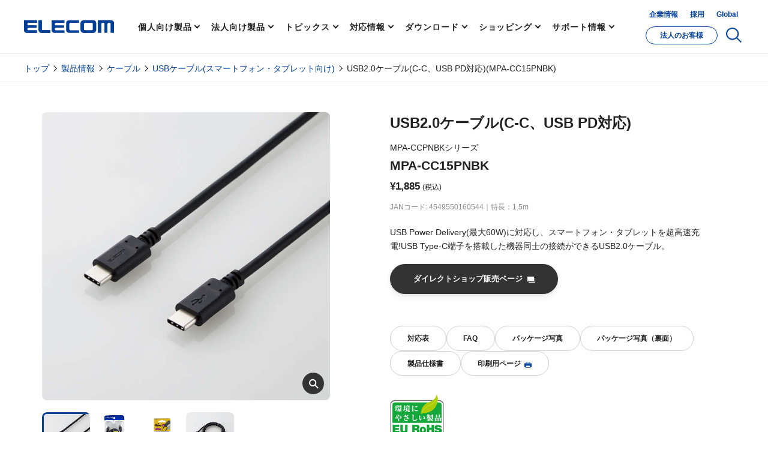

--- FILE ---
content_type: text/html; charset=UTF-8
request_url: https://www.elecom.co.jp/products/MPA-CC15PNBK.html
body_size: 14710
content:
<!DOCTYPE HTML>
<html lang="ja">
<head>
    <meta charset="UTF-8">
    <meta http-equiv="X-UA-Compatible" content="IE=edge">
	<meta name="twitter:card" content="summary_large_image" />
	<meta name="twitter:site" content="@elecom_pr" />
	<meta property="fb:app_id" content="471761830030156" />
			<meta property="og:type" content="website">
			<meta property="og:url" content="https://www.elecom.co.jp/products/MPA-CC15PNBK.html">
			<meta property="og:locale" content="ja_JP">
			<meta property="og:title" content="USB2.0ケーブル(C-C、USB PD対応) - MPA-CC15PNBK">
			<meta property="og:description" content="USB Power Delivery(最大60W)に対応し、スマートフォン・タブレットを超高速充電!USB Type-C端子を搭載した機器同士の接続ができるUSB2.0ケーブル。">
		<meta property="og:image" content="https://www.elecom.co.jp/photo/p01k/MPA-CC15PNBK_01k.jpg">
		<meta property="og:site_name" content="エレコム株式会社 - パソコン・スマートフォン・タブレット・デジタル周辺機器メーカー">
			<title>USB2.0ケーブル(C-C、USB PD対応) - MPA-CC15PNBK</title>
			<meta name="keywords" lang="ja" content="ELECOM,エレコム,MPA-CC15PNBK,4549550160544,USB2.0ケーブル(C-C、USB PD対応)">
			<meta name="description" lang="ja" content="USB Power Delivery(最大60W)に対応し、スマートフォン・タブレットを超高速充電!USB Type-C端子を搭載した機器同士の接続ができるUSB2.0ケーブル。">
		<meta name="viewport" content="width=device-width, initial-scale=1">
		<meta name="format-detection" content="telephone=no">
	<meta name="msapplication-TileImage" content="https://www.elecom.co.jp/image/apple-touch-icon.png"/>
	<meta name="msapplication-TileColor" content="#0c4da2"/>
	<meta name="referrer" content="no-referrer-when-downgrade">
	<link rel="apple-touch-icon" href="//www.elecom.co.jp/image/apple-touch-icon.png" />
	<link rel="SHORTCUT ICON" href="/favicon.ico">
	<link rel="alternate" type="application/rss+xml" title="エレコム株式会社 ニュースリリース" href="http://feeds.feedburner.jp/elecom_news" />
    <link rel="canonical" href="https://www.elecom.co.jp/products/MPA-CC15PNBK.html" />
    <meta name="viewport" content="width=device-width, initial-scale=1">
    <script src="/common/js/setting_new.js"></script>
<script src="/common/js/rmenu.js" type="text/javascript" charset="UTF-8"></script>
<link rel="stylesheet" href="/products/css/product.css?20231026">
<link rel="stylesheet" href="/assets/css/library/magnific-popup.css">
		<link rel="stylesheet" href="/series/cellphone/cable/mpa-ccpnbk/css/style.css" type="text/css">
    <script type="application/ld+json">
    {
      "@context": "http://schema.org",
      "@type": "BreadcrumbList",
      "itemListElement":
      [
        {
        "@type": "ListItem",
        "position": 1,
        "item":
        {
        "@id": "https://www.elecom.co.jp/",
        "name": "エレコム株式会社"
        }
        },
        {
        "@type": "ListItem",
        "position": 2,
        "item":
        {
        "@id": "https://www.elecom.co.jp/products/MPA-CC15PNBK.html",
        "name": "USB2.0ケーブル(C-C、USB PD対応)(MPA-CC15PNBK)"
        }
        }
      ]
    }
    </script>
    <script type="application/ld+json">
    {
      "@context": "http://schema.org",
      "@type": "Product",
      "name" : "USB2.0ケーブル(C-C、USB PD対応)",
      "image" : [
        "https://www.elecom.co.jp/photo/p01/MPA-CC15PNBK_01.jpg",
        "https://www.elecom.co.jp/photo/p02/MPA-CC15PNBK_02.jpg",
        "https://www.elecom.co.jp/photo/p21/MPA-CC15PNBK_21.jpg",
        "https://www.elecom.co.jp/photo/p22/MPA-CC15PNBK_22.jpg",
        "https://www.elecom.co.jp/photo/p31/MPA-CC15PNBK_31.jpg"
       ],
      "description": "USB Power Delivery(最大60W)に対応し、スマートフォン・タブレットを超高速充電!USB Type-C端子を搭載した機器同士の接続ができるUSB2.0ケーブル。",
      "mpn" : "MPA-CC15PNBK",
      "brand": {
        "@type": "Brand",
        "name": "ELECOM"
      },
      "offers": {
        "@type": "Offer",
        "priceCurrency": "JPY",
        "price": "1,885",
        "url" : "https://www.elecom.co.jp/products/MPA-CC15PNBK.html",
        "itemCondition": "http://schema.org/NewCondition",
        "seller": {
          "@type": "Organization",
          "name": "エレコム株式会社"
        }
      }
    }
    </script>
	<!-- Analytics -->
	<script src="/js/analytics.js"></script>
	<!-- /Analytics -->
</head>
<body>
      <script id="data-json" type="application/json">
      {
        "jancd":"4549550160544",
        "kataban":"MPA-CC15PNBK",
        "large_photo_path":"/p01/MPA-CC15PNBK_01.jpg",
        "url":"/series/cellphone/cable/mpa-ccpnbk/",
        "hinmei_biko":"1.5m",
        "open_price":"",
        "zeikomi_kakaku":"1,885",
        "hyojyun_kakaku":"1,714",
        "status":"",
        "zaiko_type":"",
        "topic_path_structure":"",
        "ct_link":"1",
        "ct_insert":"1",
        "ct_field_custom": []
      }
    </script>
    <div class="l-root-container" id="product-detail">
<!-- header -->
	<header id="js-gHeader" class="l-gHeader"></header>
	<!-- /header -->
            <div class="l-content-container new-products">
		<div class="l-breadcrumbs-wrap m-header">
			<div class="l-breadcrumbs">
<ul class="l-breadcrumbs__inner user-property-0" style="">
	<li class="l-breadcrumbs__item"><a href="/">トップ</a></li>
	<li class="l-breadcrumbs__item"><a href="https://www.elecom.co.jp/category/">製品情報</a></li>
	<li class="l-breadcrumbs__item"><a href="/category/index_cable/">ケーブル</a></li>
	<li class="l-breadcrumbs__item"><a href="/category/cat_cable-usb-smptab/">USBケーブル(スマートフォン・タブレット向け)</a></li>
<li class="l-breadcrumbs__item">USB2.0ケーブル(C-C、USB PD対応)(MPA-CC15PNBK)</li>
</ul>
<ul class="l-breadcrumbs__inner user-property-1" style="">
	<li class="l-breadcrumbs__item"><a href="/">トップ</a></li>
	<li class="l-breadcrumbs__item"><a href="https://www.elecom.co.jp/business/">法人のお客様</a></li>
	<li class="l-breadcrumbs__item"><a href="https://www.elecom.co.jp/business/category/">法人様向け製品</a></li>
	<li class="l-breadcrumbs__item"><a href="/category/index_cable/">ケーブル</a></li>
	<li class="l-breadcrumbs__item"><a href="/category/cat_cable-usb-smptab/">USBケーブル(スマートフォン・タブレット向け)</a></li>
<li class="l-breadcrumbs__item">USB2.0ケーブル(C-C、USB PD対応)(MPA-CC15PNBK)</li>
</ul>
			</div>
		</div>
		<div class="l-content-container">
			<div class="p-products-product">
				<div class="p-products-product-detail">
					<div class="f-container">
						<div class="p-products-product-detail-inner">
							<div class="p-products-product-detail-img">
								<div class="p-products-product-slider js-products-product-slider">
									<div class="p-products-product-slider__container js-detail-swiper">
										<ul class="p-products-product-slider__wrap  swiper-wrapper">
											<li class="p-products-product-slider__item  swiper-slide">
												<div data-mfp-src="https://www.elecom.co.jp/photo/p01/MPA-CC15PNBK_01.jpg" class="js-detail-popup p-products-product-slider__popup">
													<img src="https://www.elecom.co.jp/photo/p01/MPA-CC15PNBK_01.jpg" alt="" width="960" height="960" onerror="this.src='https://www.elecom.co.jp/photo/img_no_image.jpg'">
												</div>
											</li>
											<li class="p-products-product-slider__item swiper-slide">
												<div data-mfp-src="https://www.elecom.co.jp/photo/p21/MPA-CC15PNBK_21.jpg" class="js-detail-popup p-products-product-slider__popup">
													<img src="https://www.elecom.co.jp/photo/p21/MPA-CC15PNBK_21.jpg" alt="" width="960" height="960" onerror="this.src='https://www.elecom.co.jp/photo/img_no_image.jpg'">
												</div>
											</li>
											<li class="p-products-product-slider__item swiper-slide">
												<div data-mfp-src="https://www.elecom.co.jp/photo/p22/MPA-CC15PNBK_22.jpg" class="js-detail-popup p-products-product-slider__popup">
													<img src="https://www.elecom.co.jp/photo/p22/MPA-CC15PNBK_22.jpg" alt="" width="960" height="960" onerror="this.src='https://www.elecom.co.jp/photo/img_no_image.jpg'">
												</div>
											</li>
											<li class="p-products-product-slider__item swiper-slide">
												<div data-mfp-src="https://www.elecom.co.jp/photo/p31/MPA-CC15PNBK_31.jpg" class="js-detail-popup p-products-product-slider__popup">
													<img src="https://www.elecom.co.jp/photo/p31/MPA-CC15PNBK_31.jpg" alt="" width="960" height="960" onerror="this.src='https://www.elecom.co.jp/photo/img_no_image.jpg'">
												</div>
											</li>
										</ul>
									</div>
									<div class="swiper-arrow detail-arrow swiper-prev detail-swiper-prev"></div>
									<div class="swiper-arrow detail-arrow swiper-next detail-swiper-next"></div>
								</div>
								<div class="p-products-product-thumb js-view-more" data-view-id="detail-thumb" data-view-init="10">
									<div class="p-products-product-thumb__container js-thumb-swiper">
										<ul class="p-products-product-thumb__wrap  swiper-wrapper">
											<li class="p-products-product-thumb__item swiper-slide js-view-more-item">
												<div class="c-zoomImage"><img src="https://www.elecom.co.jp/photo/p02/MPA-CC15PNBK_02.jpg" alt="" width="80" height="80" onerror="this.src='https://www.elecom.co.jp/photo/img_no_image.jpg'"></div>
											</li>
											<li class="p-products-product-thumb__item swiper-slide js-view-more-item">
												<div class="c-zoomImage"><img src="https://www.elecom.co.jp/photo/p21/MPA-CC15PNBK_21.jpg" alt="" width="80" height="80" onerror="this.src='https://www.elecom.co.jp/photo/img_no_image.jpg'"></div>
											</li>
											<li class="p-products-product-thumb__item swiper-slide js-view-more-item">
												<div class="c-zoomImage"><img src="https://www.elecom.co.jp/photo/p22/MPA-CC15PNBK_22.jpg" alt="" width="80" height="80" onerror="this.src='https://www.elecom.co.jp/photo/img_no_image.jpg'"></div>
											</li>
											<li class="p-products-product-thumb__item swiper-slide js-view-more-item">
												<div class="c-zoomImage"><img src="https://www.elecom.co.jp/photo/p31/MPA-CC15PNBK_31.jpg" alt="" width="80" height="80" onerror="this.src='https://www.elecom.co.jp/photo/img_no_image.jpg'"></div>
											</li>
										</ul>
									</div>
									<div class="swiper-scrollbar detail-swiper-scrollbar u-sm"></div>
									<div class="p-products-product-thumb__morebtn u-md">
										<button type="button" class="c-more-button js-view-more-buttom" data-view-id="detail-thumb">
											<span class="c-more-button-text--open">さらに表示</span>
											<span class="c-more-button-text--close">閉じる</span>
											<span class="c-more-button-icon"></span>
										</button>
									</div>
								</div>
							</div>
							<div class="p-products-product-detail-content">
																<h1 class="p-products-product-detail-title">USB2.0ケーブル(C-C、USB PD対応)</h1>
								<div class="p-products-product-detail-number">
									<p class="p-products-product-detail-text01">MPA-CCPNBKシリーズ</p>
									<p class="p-products-product-detail-text02">MPA-CC15PNBK</p>
								</div>
								<div class="p-products-product-detail-price">
									<p class="price">&yen;1,885</p>
<p class="tax">(税込)
									</p>
<p class="note -color-red"></p>
								</div>
								<div class="p-products-product-detail-text03">
									<p>JANコード: 4549550160544</p>
									<p>特長：1.5m</p>
								</div>
								<p class="p-products-product-detail-description">USB Power Delivery(最大60W)に対応し、スマートフォン・タブレットを超高速充電!USB Type-C端子を搭載した機器同士の接続ができるUSB2.0ケーブル。</p>
								<div class="c-products-parts-button-wrap c-prdc-direct-shop-link">
    <div class="c-products-parts-button"><a href="https://shop.elecom.co.jp/" target="_blank" class="p-dropdown-menu__shopping p-product-link-panel c-button-black m-disabled" id="js-header-shop99"><span>ダイレクトショップ販売ページ</span><svg><use xlink:href="#svg-blank"></use></svg></a></div>
</div>
<script>
var shopListMap_t = {
'エレコムダイレクトショップ':{
'js-header-shop99':'https://shop.elecom.co.jp/', //エレもば！本館(スマホ対応) in products page -> http://mbhshop.elecom.co.jp/product/XXXXXXXXXXXX/
}
};
// Set pageType for ProductsPage (Since v2.00 もし、自身が製品ページだった場合、関数excangeUrl(url)でショップリンクURLをショップ内各製品ページ宛てに書き換えます。)
if(location.pathname.split('/')[1] === 'products'){
var pageType = 'products';
}else{
var pageType = false;
};
;(function(){
$(document).ready(function(){
// Main.
// Gen Source.
var src ='';
var grouplist = '';
for (var g in shopListMap_t){
var shoplist = '';
var defUrl = '';
for (var s in shopListMap_t[g]){
defUrl = shopListMap_t[g][s];
//shopMenuList[s] = exchangeUrl_t(defUrl,pageType);
// shopListMap_tで定義した名前とid値を合わせる
$("#"+s).attr("href", exchangeUrl_t(defUrl,pageType));
$("#"+s).attr("style", "display:flex;");
$("a#js-header-shop99").removeClass("m-disabled");
};
};
// Func: Exchange Shop Link Url. (Since v2.00)
function exchangeUrl_t(url,pageType){
var pathName = getPathname_t(url);
var jancd = getItemJancd_t();
if(pageType === 'products'){
// Exchange.
switch (getPathname_t(url)){
case 'shop.elecom.co.jp':
url = url + 'item/' + jancd + '.html';
break;
default:
break;
};
return url;
}else{
// Bypass.
return url;
}
}
// Func: Get Item JANCD. (Since v2.00)
function getItemJancd_t(){
var topJson = $('#data-json').html();
if(typeof topJson !== 'undefined' && topJson !== ''){
var itemHashData = $.parseJSON(topJson);
var jancd = itemHashData['jancd'];
}else{
var jancd = false;
};
return jancd;
}
// Func: URL String -> pathname (Since v2.00)
function getPathname_t(str){
str = str.replace(/http(.*?)\:\/\//g,'');
str = str.split('/')[0];
return str;
}
});
})(jQuery);
</script>
<style>
/*
    svg
*/
.c-prdc-direct-shop-link .c-products-parts-button > a:hover svg {
  fill: #333;
}
.c-prdc-direct-shop-link .c-products-parts-button svg {
  position: relative;
  margin-left: 8px;
  fill: #fff;
}
@media print, screen and (min-width: 61.25em) {
  .c-prdc-direct-shop-link .c-products-parts-button svg {
    transition: fill cubic-bezier(0.215, 0.61, 0.355, 1) 0.15s;
  }
}
.c-prdc-direct-shop-link .c-products-parts-button svg {
  top: 3px;
  margin-top: -1px;
  width: 17px;
  height: 16px;
}
.c-prdc-direct-shop-link .c-products-parts-button svg {
  top: 1px;
  width: 13px;
  height: 10px;
}
/*
    wrap
*/
.c-products-parts-button-wrap.c-prdc-direct-shop-link  {
    margin-top:18px;
    display: -webkit-box;
    display: -ms-flexbox;
    display: flex;
    -ms-flex-wrap: wrap;
        flex-wrap: wrap;
    -webkit-box-pack:center;
        -ms-flex-pack:center;
            justify-content:center;
    gap: 20px;
     margin-bottom: 23px;
}
@media print, screen and (min-width:  48em) {
    .c-products-parts-button-wrap.c-prdc-direct-shop-link  {
        margin-top: 18px;
        gap: 15px;
        margin-bottom:23px ;
    -webkit-box-pack: flex-start;
        -ms-flex-pack: flex-start;
            justify-content: flex-start;
    }
}
/*
    display
*/
@media print, screen and (min-width: 48em) { /* 768px */
    .c-prdc-direct-shop-link .u-sp {
        display: none;
    }
}
@media screen and (max-width: 47.99em) { /* 767px, 印刷プレビューで消えないように調整 */
    .c-prdc-direct-shop-link .u-pc {
        display: none;
    }
}
@media print, screen and (min-width: 61.25em) { /* 980px */
    .c-prdc-direct-shop-link .u-sm {
        display: none;
    }
}
@media screen and (max-width: 61.24em) { /* 979px, 印刷プレビューで消えないように調整 */
    .c-prdc-direct-shop-link .u-md {
        display: none;
    }
}
/*
    hover
*/
.c-prdc-direct-shop-link .c-products-parts-button a {
    color: #202020;
    -webkit-transition: opacity cubic-bezier(0.215, 0.61, 0.355, 1) 0.25s, color cubic-bezier(0.215, 0.61, 0.355, 1) 0.25s, border cubic-bezier(0.215, 0.61, 0.355, 1) 0.25s, background-color cubic-bezier(0.215, 0.61, 0.355, 1) 0.25s;
    transition: opacity cubic-bezier(0.215, 0.61, 0.355, 1) 0.25s, color cubic-bezier(0.215, 0.61, 0.355, 1) 0.25s, border cubic-bezier(0.215, 0.61, 0.355, 1) 0.25s, background-color cubic-bezier(0.215, 0.61, 0.355, 1) 0.25s;
    text-decoration: none;
}
/*
    button
*/
.c-prdc-direct-shop-link .c-button-black {
    -webkit-appearance: none;
    -moz-appearance: none;
         appearance: none;
    -webkit-box-sizing: border-box;
            box-sizing: border-box;
    display: -webkit-box;
    display: -ms-flexbox;
    display: flex;
    -webkit-box-align: center;
        -ms-flex-align: center;
            align-items: center;
    -webkit-box-pack: center;
        -ms-flex-pack: center;
            justify-content: center;
    width: 280px;
    max-width: 100%;
    min-height: 50px;
    padding: 7px 15px;
    margin: 0 auto;
    border-width: 1px;
    border-style: solid;
    border-radius: 28px;
    color: inherit;
    font-size: 103%;
    font-family: inherit;
    font-weight: bold;
    line-height: 1.5;
    outline: none;
    -webkit-tap-highlight-color: transparent;
    cursor: pointer;
    -webkit-transition: opacity cubic-bezier(0.215, 0.61, 0.355, 1) 0.25s, color cubic-bezier(0.215, 0.61, 0.355, 1) 0.25s, border cubic-bezier(0.215, 0.61, 0.355, 1) 0.25s, background-color cubic-bezier(0.215, 0.61, 0.355, 1) 0.25s;
    transition: opacity cubic-bezier(0.215, 0.61, 0.355, 1) 0.25s, color cubic-bezier(0.215, 0.61, 0.355, 1) 0.25s, border cubic-bezier(0.215, 0.61, 0.355, 1) 0.25s, background-color cubic-bezier(0.215, 0.61, 0.355, 1) 0.25s;
}
.c-prdc-direct-shop-link .m-disabled.c-button-black {
    cursor: not-allowed;
}
.c-prdc-direct-shop-link .c-button-black:is(a).m-disabled {
    pointer-events: none;
}
.c-prdc-direct-shop-link .c-button-black span {
    text-align: center;
    font-family: "游ゴシック体", YuGothic, "游ゴシック", "Yu Gothic", "ヒラギノ角ゴ Pro W3", "Hiragino Kaku Gothic Pro", sans-serif;
}
.c-prdc-direct-shop-link .m-main.c-button-black {
    width: 280px;
    min-height: 50px;
    border-radius: 28px;
    font-size: 103%;
}
.c-prdc-direct-shop-link .m-small.c-button-black {
    width: 155px;
    min-height: 40px;
    border-radius: 20px;
    font-size: 93%;
}
.c-prdc-direct-shop-link .m-mini.c-button-black {
    width: 90px;
    min-height: 30px;
    padding: 5px;
    font-size: 93%;
    font-weight: normal;
}
/* black */
.c-prdc-direct-shop-link .c-button-black {
    border-color: #333;
    background-color: #333;
    color: #fff!important;
}
.c-prdc-direct-shop-link .c-button-black.m-disabled  {
    border-color: #BEBEBE;
    background-color: #BEBEBE;
    color: #fff!important;
}
.c-prdc-direct-shop-link .c-button-black.m-disabled:hover {
    background-color: #BEBEBE;
    border-color: #BEBEBE;
    color: #333!important;
}
.c-prdc-direct-shop-link .c-button-black:is(a).m-disabled {
    pointer-events: none;
}
@media print, screen and (min-width: 61.25em) {
    .c-prdc-direct-shop-link .c-button-black:hover {
        background-color: #fff;
        color: #333!important;
    }
}
@media screen and (max-width: 47.99em) {
    .c-prdc-direct-shop-link .c-products-parts-button {
        display:contents;
    }
}
@media screen and (max-width: 47.99em) { /* 767px, 印刷プレビューで消えないように調整 */
    .c-prdc-direct-shop-link .c-button-black {
        width: 100%;
    }
}
</style>
								<ul class="p-products-product-detail-link">
																		<li class="p-products-product-detail-link-item"><a href="//www2.elecom.co.jp/search/link/search.asp?kataban=MPA-CC15PNBK&amp;link_type=1" class="p-products-product-detail-link-item-inn c-button-white" target="_blank">対応表</a></li>
									<li class="p-products-product-detail-link-item"><a href="//www2.elecom.co.jp/search/link/search.asp?kataban=MPA-CC15PNBK&amp;link_type=4" class="p-products-product-detail-link-item-inn c-button-white" target="_blank">FAQ</a></li>
									<li class="p-products-product-detail-link-item"><a href="https://www.elecom.co.jp/photo/p21/MPA-CC15PNBK_21.jpg" class="p-products-product-detail-link-item-inn c-button-white" target="_blank">パッケージ写真</a></li>
									<li class="p-products-product-detail-link-item"><a href="https://www.elecom.co.jp/photo/p22/MPA-CC15PNBK_22.jpg" class="p-products-product-detail-link-item-inn c-button-white" target="_blank">パッケージ写真（裏面）</a></li>
									<li class="p-products-product-detail-link-item"><a href="https://www.elecom.co.jp/photo/ps1/MPA-CC15PNBK_s1.pdf" class="p-products-product-detail-link-item-inn c-button-white" target="_blank">製品仕様書</a></li>
																		<li class="p-products-product-detail-link-item m-print"><a href="/products/MPA-CC15PNBK.html?print" class="p-products-product-detail-link-item-inn c-button-white" target="_blank">印刷用ページ<span class="icon"><img loading="lazy" src="/assets/img/products/product/icon_printer.svg" alt="" width="12" height="12"></span></a></li>
								</ul>
								<ul class="p-products-product-detail-label">
									<li><img loading="lazy" src="/image/products/icon/icn_eu-rohs.jpg" alt="EU Rohs指令準拠製品" title="EU Rohs指令準拠製品" width="90" height="90"></li>
								</ul>
							</div>
						</div>
					</div>
				</div>
				<div class="p-products-product-anchor-link">
					<div class="f-container">
						<ul class="c-anchor-link m-col3">
							<li class="c-anchor-link__item"><a href="#lineup" class="c-anchor-link__link"><span>ラインアップ</span></a></li>
							<li class="c-anchor-link__item"><a href="#feature" class="c-anchor-link__link"><span>製品の特長</span></a></li>
							<li class="c-anchor-link__item"><a href="#spec" class="c-anchor-link__link"><span>仕様</span></a></li>
						</ul>
					</div>
				</div>
				<div class="p-products-product-lineup" id="lineup">
					<div class="f-container">
						<h2 class="p-products-ttl">ラインアップ</h2>
						<div class="p-products-product-lineup-more js-view-lineup" data-view-id="product-detail-table" data-view-init="1000">
							<div class="c-overflow-table js-overflow-table">
								<div class="c-overflow-table-container">
									<div class="c-overflow-table-wrap js-scrollbar-box">
										<table class="c-overflow-table-table m-sticky js-scrollbar-table p-products-product-lineup-table">
											<tbody>
													<tr>
														<th class="fixed col1 head"></th>
														<th class="col2 head">型番／JANCD</th>
														<th class="col3 head">特徴</th>
														<th class="col4 head">標準価格</th>
														<th class="col5 head">備考</th>
													</tr>
													<tr class="js-view-more-item">
														<th class="col1 fixed">
														<a class="thumb" href="MPA-CC01PNBK.html"><img loading="lazy" src="https://www.elecom.co.jp/photo/p02/MPA-CC01PNBK_02.jpg" alt="" width="56" height="56" onerror="this.src='https://www.elecom.co.jp/photo/img_no_image_s.png';$(this).addClass('p-border-image');"></a>
													</th>
														<td class="col2">
														<p class="number"><a href="MPA-CC01PNBK.html">MPA-CC01PNBK</a></p>
														<p class="jancd">4549550160483</p>
													</td>
														<td class="col3">
															<p>0.1m</p>
														</td>
														<td class="col4">
															<p class="taxin">&yen;1,481（税込）</p>
															<p>&yen;1,346（税抜）</p>
														</td>
														<td class="col5">
															<p class="p-product-table__emphasis remarks-02">発売中</p>
														</td>
													</tr>
													<tr class="js-view-more-item">
														<th class="col1 fixed">
														<a class="thumb" href="MPA-CC05PNBK.html"><img loading="lazy" src="https://www.elecom.co.jp/photo/p02/MPA-CC05PNBK_02.jpg" alt="" width="56" height="56" onerror="this.src='https://www.elecom.co.jp/photo/img_no_image_s.png';$(this).addClass('p-border-image');"></a>
													</th>
														<td class="col2">
														<p class="number"><a href="MPA-CC05PNBK.html">MPA-CC05PNBK</a></p>
														<p class="jancd">4549550160506</p>
													</td>
														<td class="col3">
															<p>0.5m</p>
														</td>
														<td class="col4">
															<p class="taxin">&yen;1,658（税込）</p>
															<p>&yen;1,507（税抜）</p>
														</td>
														<td class="col5">
															<p class="p-product-table__emphasis remarks-02">発売中</p>
														</td>
													</tr>
													<tr class="js-view-more-item">
														<th class="col1 fixed">
														<a class="thumb" href="MPA-CC10PNBK.html"><img loading="lazy" src="https://www.elecom.co.jp/photo/p02/MPA-CC10PNBK_02.jpg" alt="" width="56" height="56" onerror="this.src='https://www.elecom.co.jp/photo/img_no_image_s.png';$(this).addClass('p-border-image');"></a>
													</th>
														<td class="col2">
														<p class="number"><a href="MPA-CC10PNBK.html">MPA-CC10PNBK</a></p>
														<p class="jancd">4549550160520</p>
													</td>
														<td class="col3">
															<p>1.0m</p>
														</td>
														<td class="col4">
															<p class="taxin">&yen;1,720（税込）</p>
															<p>&yen;1,564（税抜）</p>
														</td>
														<td class="col5">
															<p class="p-product-table__emphasis remarks-02">発売中</p>
														</td>
													</tr>
													<tr class="js-view-more-item">
														<th class="col1 fixed">
														<div class="thumb m-current"><img loading="lazy" src="https://www.elecom.co.jp/photo/p02/MPA-CC15PNBK_02.jpg" alt="" width="56" height="56" onerror="this.src='https://www.elecom.co.jp/photo/img_no_image_s.png';$(this).addClass('p-border-image');"></div>
													</th>
																											<td class="col2">
														<p class="number m-current"><span>MPA-CC15PNBK<span class="current-text">（選択中）</span></span></p>
														<p class="jancd">4549550160544</p>
													</td>
														<td class="col3">
															<p>1.5m</p>
														</td>
														<td class="col4">
															<p class="taxin">&yen;1,885（税込）</p>
															<p>&yen;1,714（税抜）</p>
														</td>
														<td class="col5">
															<p class="p-product-table__emphasis remarks-02">発売中</p>
														</td>
													</tr>
													<tr class="js-view-more-item">
														<th class="col1 fixed">
														<a class="thumb" href="MPA-CC20PNBK.html"><img loading="lazy" src="https://www.elecom.co.jp/photo/p02/MPA-CC20PNBK_02.jpg" alt="" width="56" height="56" onerror="this.src='https://www.elecom.co.jp/photo/img_no_image_s.png';$(this).addClass('p-border-image');"></a>
													</th>
														<td class="col2">
														<p class="number"><a href="MPA-CC20PNBK.html">MPA-CC20PNBK</a></p>
														<p class="jancd">4549550160568</p>
													</td>
														<td class="col3">
															<p>2.0m</p>
														</td>
														<td class="col4">
															<p class="taxin">&yen;2,049（税込）</p>
															<p>&yen;1,863（税抜）</p>
														</td>
														<td class="col5">
															<p class="p-product-table__emphasis remarks-02">発売中</p>
														</td>
													</tr>
												</tbody>
										</table>
									</div>
								</div>
								<div class="c-overflow-table-scrollbar js-scrollbar">
									<div class="inner"></div>
								</div>
							</div>
							<div class="p-products-product-lineup-morebtn ">
								<button type="button" class="c-more-button js-view-more-buttom is-hidden" data-view-id="product-detail-table">
									<span class="c-more-button-text--open">さらに表示</span>
									<span class="c-more-button-text--close">閉じる</span>
									<span class="c-more-button-icon"></span>
								</button>
							</div>
							<p class="p-products-product-lineup-endlink">
								<a href="javascript:void(0)" class="c-link js-view-more-buttom-old" data-view-id="product-detail-table"><span data-old-active="false">終了製品を表示</span><span data-old-active="true">終了製品を非表示</span></a>
							</p>
							<div class="p-products-product-lineup-attentionbox">
								<ul class="p-products-product-detail-attention">
								</ul>
							</div>
							<p class="p-products-product-lineup-link" style="display:none;"><a href="/search/link/search.asp?kataban=MPA-CC15PNBK&amp;link_type=1" target="_blank" class="c-link-arrow">製品の仕様等に関するお問い合わせはこちら</a></p>
						</div>
					</div>
				</div>
				<div class="p-products-product-feature" id="feature">
					<div class="p-products-product-feature-head">
						<div class="f-container">
							<h2 class="p-products-ttl">製品の特長</h2>
						</div>
					</div>
					<!-- 製品の特長 - コンテンツエリア ここから -->
					<div id="feature-index" class="c-insert-html c-products-parts">
						<div class="f-wrapper">
							<div class="f-container">
							<div class="content">
								<div id="img-kanban-01" class="img-kanban"><img src="//www.elecom.co.jp/photo/pz1/mpa-ccpnbk_z1.jpg" alt="" onerror="this.style.display='none';" style="display:block;"></div>
								<div id="icn-list">
									<ul>
									</ul>
								</div>
								<div id="icn-module">
									<ul>
									</ul>
								</div>
								<div class="detail-box">
									<h3><span>充電やデータ転送ができるUSB Type-Cケーブル</span></h3>
									<p>USB Type-Cを搭載しているパソコン及び充電器、モバイルバッテリーなどに、USB Type-Cを搭載しているスマートフォンやタブレットを接続し、充電やデータ転送ができるUSB2.0ケーブルです。</p>
								</div>
								<div class="detail-box">
									<div class="half">
										<h3><span>USB-IF正規認証品</span></h3>
										<div class="half-pic-center"><img src="/series/cellphone/cable/mpa-ccpnbk/image/img_001.jpg" alt="" width="525" height="328"></div>
										<p>USB2.0の規格である「Certified Hi-Speed USB(USB2.0)」の正規認証品です。</p>
									</div>
									<div class="half">
										<h3><span>ウラ、オモテに関係なくケーブルを挿し込める</span></h3>
										<div class="half-pic-center"><img src="/series/cellphone/cable/mpa-ccpnbk/image/img_002.jpg" alt="" width="525" height="328"></div>
										<p>新規格のUSB Type-Cコネクタは、ウラ、オモテに関係なくケーブルを挿し込めます。</p>
									</div>
								</div>
								<div class="detail-box">
									<div class="half">
										<h3><span>USB Power Delivery対応・最大60W(20V/3A)</span></h3>
										<p>USB Power Deliveryに対応し、最大60W(20V/3A)の大電流を送電可能です。</p>
										<p class="comment">※ご使用になるパソコンやAC充電器などの性能によって、供給される電流値が異なります。</p>
									</div>
									<div class="half">
										<h3><span>最大480Mbpsの高速データ転送</span></h3>
										<p>最大480Mbpsの高速データ転送が可能です。</p>
									</div>
								</div>
								<div class="detail-box">
									<div class="half">
										<h3><span>2重シールドケーブル</span></h3>
										<p>外部ノイズの干渉から信号を保護する2重シールドケーブルを採用しています。</p>
									</div>
									<div class="half">
										<h3><span>金メッキピン採用</span></h3>
										<p>サビなどに強く信号劣化を抑える金メッキピンを採用しています。</p>
									</div>
								</div>
								<div class="detail-box">
									<div class="half">
										<h3><span>難燃性の素材を使用</span></h3>
										<p>難燃性の素材を使用し、安全性を高めています。</p>
									</div>
									<div class="half">
										<h3><span>環境配慮パッケージ製品</span></h3>
										<p>ゴミを減らせて開梱作業もスムーズな環境配慮パッケージ製品です。</p>
									</div>
								</div>
								<div class="detail-box">
									<div class="half">
										<h3><span>接続図</span></h3>
										<div class="half-pic-center"><img src="/series/cellphone/cable/mpa-ccpnbk/image/img_003.gif" alt="" width="525" height="328"></div>
									</div>
								</div>
								<script src="https://www.elecom.co.jp/series/common/js/eu-rohs.js" type="text/javascript" charset="UTF-8"></script>
								<script language="javascript" type="text/javascript" charset="utf-8">eu_rohs();</script>
								<!--
									<ul id="crm-feature-list">
												<li>USB Type-Cを搭載しているパソコン及び充電器、モバイルバッテリーなどに、USB Type-Cを搭載しているスマートフォンやタブレットを接続し、充電やデータ転送ができるUSB2.0ケーブルです。</li>
												<li>USB2.0の規格である「Certified Hi-Speed USB(USB2.0)」の正規認証品です。</li>
												<li>新規格のUSB Type-Cコネクタは、ウラ、オモテに関係なくケーブルを挿し込めます。</li>
												<li>USB Power Deliveryに対応し、最大60W(20V/3A)の大電流を送電可能です。※ご使用になるパソコンやAC充電器などの性能によって、供給される電流値が異なります。</li>
												<li>最大480Mbpsの高速データ転送が可能です。</li>
												<li>難燃性の素材を使用し、安全性を高めています。</li>
												<li>外部ノイズの干渉から信号を保護する2重シールドケーブルを採用しています。</li>
												<li>サビなどに強く信号劣化を抑える金メッキピンを採用しています。</li>
												<li>EUの「RoHS指令（電気・電子機器に対する特定有害物質の使用制限）」に準拠（10物質）した、環境にやさしい製品です。</li>
												<li>ゴミを減らせて開梱作業もスムーズな環境配慮パッケージ製品です。</li>
									</ul>
								-->
							</div>
							</div>
						</div>
					</div>
<!-- /.c-insert-html.c-products-parts -->
					<!-- 製品の特長 - コンテンツエリア ここまで -->
				</div>
				<div class="p-products-product-bdr">
					<div class="f-container">
						<div class="bdr"></div>
					</div>
				</div>
				<div class="p-products-product-spec section-spec" id="spec">
					<div class="p-products-product-spec-content">
						<div class="f-container">
							<h2 class="p-products-ttl">仕様</h2>
							<div class="c-overflow-table js-overflow-table">
								<div class="c-overflow-table-container">
									<div class="c-overflow-table-wrap js-scrollbar-box">
										<table class="c-overflow-table-table js-scrollbar-table p-products-product-spec-table js-spec-table">
												<tr>
												<th>コネクター形状</th>
												<td>USB Type-C(TM)プラグ - USB Type-C(TM)プラグ</td>
												</tr>
												<tr>
												<th>対応機種</th>
												<td>USB Type-Cポート搭載のスマートフォン、パソコン、AC充電器、モバイルバッテリーなど</td>
												</tr>
												<tr>
												<th>ケーブル長</th>
												<td>約1.5m　※コネクター含まず</td>
												</tr>
												<tr>
												<th>ケーブル太さ</th>
												<td>約3.8mm</td>
												</tr>
												<tr>
												<th>規格</th>
												<td>USB2.0規格正規認証品</td>
												</tr>
												<tr>
												<th>対応転送速度</th>
												<td>最大480Mbps　※理論値</td>
												</tr>
												<tr>
												<th>対応電圧/電流</th>
												<td>最大20V/3A(60W)</td>
												</tr>
												<tr>
												<th>USB Power Delivery対応</th>
												<td>&#9675;</td>
												</tr>
												<tr>
												<th>DisplayPort Alternate Mode対応</th>
												<td>×</td>
												</tr>
												<tr>
												<th>プラグメッキ仕様</th>
												<td>金メッキピン</td>
												</tr>
												<tr>
												<th>シールド方法</th>
												<td>2重シールド</td>
												</tr>
												<tr>
												<th>カラー</th>
												<td>ブラック</td>
												</tr>
												<tr>
												<th>保証期間</th>
												<td>1年間</td>
												</tr>
												<tr>
												<th>パッケージ形態</th>
												<td>袋＋ステッカー</td>
												</tr>
										</table>
									</div>
								</div>
								<div class="c-overflow-table-scrollbar js-scrollbar">
									<div class="inner"></div>
								</div>
							</div>
						</div>
					</div>
					<div class="p-products-product-spec-note">
						<div class="f-container">
<pclass>この製品の最新の対応情報は<aclass>こちら<ulclass><!--<liclass="specific-mouse-info">ご使用いただくうちに、汗や油によってマウスのラバー部分に白い粉のようなものが現れることがございます。こまめにお手入れをしてお使いください。</li>--><liclass>仕様は予告なく変更する事がありますので、あらかじめご了承ください。<liclass>このページに掲載されている会社名・製品名等は、一般に各社の商標又は登録商標です。
						</liclass></liclass></ulclass></aclass></pclass>
</div>
					</div>
					<div class="c-insert-html">
						 <div class="f-wrapper">
<div class="f-container">
<ul class="c-list c-list--annotation" style="margin-top:10px;">
<li class="specific-mouse-info">USB Type-C and USB-C are trademarks of USB Implementers Forum</li>
</ul>
</div>
</div>
					</div>
				</div>
				<div class="p-products-product-bdr">
					<div class="f-container">
						<div class="bdr"></div>
					</div>
				</div>
				<div class="p-products-product-others">
<div class="f-wrapper">
    <div class="f-container">
        <div class="user-property-1" style="display: none;">
            <div class="p-contact-block p-contact-block--business" style="margin-bottom:0!important;">
                <section class="c-contact-section"><div class="f-wrapper">
                        <div class="f-container">
                            <div class="c-contact-section-inner">
                                <div class="p-contact-block__heading">
                                    <h2 class="p-contact-block__main">導入のご相談・お問い合わせ<br class="u-sp">
</h2>
                                    <span class="p-contact-block__sub">導入・販売をご検討の、法人のお客様へ</span>
                                </div>
                                <div class="c-contact-section-button">
                                    <a class="c-button-black" href="https://regist11.smp.ne.jp/regist/switch/00011g000519EgMVfg/consultation?rft=%E8%A3%BD%E5%93%81%E3%83%9A%E3%83%BC%E3%82%B8%E5%9E%8B%E7%95%AA%EF%BC%9AMPA-CC15PNBK" target="_blank"><span>「法人のお客様」専用フォーム</span></a>
                                </div>
                                <p class="c-contact-section-text m-left" style="margin-top:1.25em;"><span style="color:#CC0D12;font-weight:bold;">※製品に関する技術的なお問い合せに関しましては、<a href="https://www.elecom.co.jp/support/business/center/" class="p-link-blank p-link-arrow--bold">法人のお客様向けサポート窓口</a>&nbsp;&nbsp;にお問い合わせください。</span></p>
                            </div>
                        </div>
                    </div>
                </section>
            </div>
        </div>
    </div>
</div>
<style type="text/css">
.p-contact-block--business .p-contact-block__main {
  display: block;
  font-size: 164%;
}
@media print, screen and (min-width: 48em) {
  .p-contact-block--business .p-contact-block__main {
    font-size: 229%;
  }
}
/* --------------------------------------------------
  display
-------------------------------------------------- */
@media print, screen and (min-width: 48em) { /* 768px */
    .p-contact-block--business .u-sp {
        display: none;
    }
}
@media screen and (max-width: 47.99em) { /* 767px, 印刷プレビューで消えないように調整 */
    .p-contact-block--business .u-pc {
        display: none;
    }
}
@media print, screen and (min-width: 61.25em) { /* 980px */
    .p-contact-block--business .u-sm {
        display: none;
    }
}
@media screen and (max-width: 61.24em) { /* 979px, 印刷プレビューで消えないように調整 */
    .p-contact-block--business .u-md {
        display: none;
    }
}
.p-contact-block--business .p-maintenance-guidance-sub{padding-bottom:0.5em;}
.p-contact-block--business .p-contact-block__heading {
  margin-bottom: 16px;
  text-align: center;
}
@media print, screen and (min-width: 48em) {
  .p-contact-block--business .p-contact-block__heading {
    margin-bottom: 10px;
  }
}
.p-contact-block--business .c-contact-section-button a {
    color: #202020;
    -webkit-transition: opacity cubic-bezier(0.215, 0.61, 0.355, 1) 0.25s, color cubic-bezier(0.215, 0.61, 0.355, 1) 0.25s, border cubic-bezier(0.215, 0.61, 0.355, 1) 0.25s, background-color cubic-bezier(0.215, 0.61, 0.355, 1) 0.25s;
    transition: opacity cubic-bezier(0.215, 0.61, 0.355, 1) 0.25s, color cubic-bezier(0.215, 0.61, 0.355, 1) 0.25s, border cubic-bezier(0.215, 0.61, 0.355, 1) 0.25s, background-color cubic-bezier(0.215, 0.61, 0.355, 1) 0.25s;
    text-decoration: none;
}
.p-contact-block--business {
    border-radius: 25px;
    margin-bottom: 2.5em;
}
@media print, screen and (min-width: 48em) {
  .p-contact-block--business {
    padding-top: 32px;
    padding-bottom: 25px;
    border-radius: 25px;
    margin-bottom: 5em;
  }
}
@media print, screen and (min-width: 61.25em) {
    .p-contact-block--business .f-wrapper {
        padding-right: 3.125%;
        padding-left: 3.125%;
    }
}
/* お問い合わせモジュール */
.p-contact-block--business .c-contact-section {
    background-color: #fff;
    font-family: "游ゴシック体", YuGothic, "游ゴシック", "Yu Gothic", "ヒラギノ角ゴ Pro W3", "Hiragino Kaku Gothic Pro", sans-serif;
    color: #202020;
    line-height: 1.75;
    letter-spacing: normal;
    -webkit-text-size-adjust: 100%;
}
.p-contact-block--business .c-contact-section.m-gray {
    background-color: #F3F3F3;
}
.p-contact-block--business .c-contact-section.m-has-border .c-contact-section-inner {
    border-bottom: 1px solid #EBEBEB;
}
.p-contact-block--business .c-contact-section-inner {
    padding: 1em 0 0;
}
@media print, screen and (min-width: 61.25em) {
    .p-contact-block--business .c-contact-section-inner {
        padding: 0px 0 0px;
    }
}
.p-contact-block--business .c-contact-section-title {
    margin: 0 0 0.5em;
    font-size: 182%;
    font-weight: bold;
    line-height: 1.5;
    text-align: center;
}
@media print, screen and (min-width: 61.25em) {
    .p-contact-block--business .c-contact-section-title {
        font-size: 215%;
    }
}
.p-contact-block--business .c-contact-section-text {
    margin: 0.5em 0;
    font-size: 93%;
    text-align: center;
}
.p-contact-block--business .c-contact-section-text.m-left {
    text-align: left;
}
@media print, screen and (min-width: 37.5em) {
    .p-contact-block--business .c-contact-section-text.m-left {
        text-align: center;
    }
}
@media print, screen and (min-width: 61.25em) {
    .p-contact-block--business .c-contact-section-text {
        font-size: 108%;
    }
}
.p-contact-block--business .c-contact-section-button {
    width: 100%;
    max-width:720px;
    margin: 0 auto 0;
}
.p-contact-block--business .c-contact-section-button .c-button-black {
    width: 100%;
    min-height: 60px;
    border-radius: 30px;
    font-size: 123.1%;
}
@media print, screen and (min-width: 61.25em) {
    .p-contact-block--business .c-contact-section-button .c-button-black {
        min-height: 60px;
        border-radius: 35px;
        font-size: 144.9%;
    }
}
.p-contact-block--business .c-contact-section .c-annotation-list {
    margin: 15px 0 0;
}
/*
    button
*/
.p-contact-block--business .c-button-black {
    -webkit-appearance: none;
    -moz-appearance: none;
         appearance: none;
    -webkit-box-sizing: border-box;
            box-sizing: border-box;
    display: -webkit-box;
    display: -ms-flexbox;
    display: flex;
    -webkit-box-align: center;
        -ms-flex-align: center;
            align-items: center;
    -webkit-box-pack: center;
        -ms-flex-pack: center;
            justify-content: center;
    width: 280px;
    max-width: 100%;
    min-height: 50px;
    padding: 7px 15px;
    margin: 0 auto;
    border-width: 1px;
    border-style: solid;
    border-radius: 28px;
    color: inherit;
    font-size: 103%;
    font-family: inherit;
    font-weight: bold;
    line-height: 1.5;
    outline: none;
    -webkit-tap-highlight-color: transparent;
    cursor: pointer;
    -webkit-transition: opacity cubic-bezier(0.215, 0.61, 0.355, 1) 0.25s, color cubic-bezier(0.215, 0.61, 0.355, 1) 0.25s, border cubic-bezier(0.215, 0.61, 0.355, 1) 0.25s, background-color cubic-bezier(0.215, 0.61, 0.355, 1) 0.25s;
    transition: opacity cubic-bezier(0.215, 0.61, 0.355, 1) 0.25s, color cubic-bezier(0.215, 0.61, 0.355, 1) 0.25s, border cubic-bezier(0.215, 0.61, 0.355, 1) 0.25s, background-color cubic-bezier(0.215, 0.61, 0.355, 1) 0.25s;
}
.p-contact-block--business .c-button-black:is(a).m-disabled {
    pointer-events: none;
}
.p-contact-block--business .c-button-black span {
    text-align: center;
}
.p-contact-block--business .m-main.c-button-black {
    width: 280px;
    min-height: 50px;
    border-radius: 28px;
    font-size: 103%;
}
.p-contact-block--business .m-small.c-button-black {
    width: 155px;
    min-height: 40px;
    border-radius: 20px;
    font-size: 93%;
}
.p-contact-block--business .m-mini.c-button-black {
    width: 90px;
    min-height: 30px;
    padding: 5px;
    font-size: 93%;
    font-weight: normal;
}
/* black */
.p-contact-block--business .c-button-black {
    border-color: #333;
    background-color: #333;
    color: #fff!important;
}
.p-contact-block--business .c-button-black.m-disabled:hover {
    background-color: #BEBEBE;
    border-color: #BEBEBE;
    color: #fff!important;
}
.p-contact-block--business .c-button-black:is(a).m-disabled {
    pointer-events: none;
}
@media print, screen and (min-width: 61.25em) {
    .p-contact-block--business .c-button-black:hover {
        background-color: #fff;
        color: #333!important;
    }
}</style>
<div class="user-property-1" style="display: none;"><div class="p-products-product-pickup">
	<div class="f-container">
		<h2 class="p-products-ttl">法人のお客様</h2>
		<div class="c-scroll-swiper js-scroll-swiper">
			<ul class="c-scroll-swiper__list swiper-wrapper">
				<li class="c-scroll-swiper__item swiper-slide">
					<a href="https://www.elecom.co.jp/business/elenavi/" class="c-scroll-swiper__item__link">
						<figure class="c-scroll-swiper__item__image c-category-products-item__img c-zoomImage c-zoomImage">
							<img src="https://www.elecom.co.jp/common/img/bnr/default_01/bnr_biz_elenavi.jpg" alt="えれなび">
						</figure>
						<div class="c-scroll-swiper__item__body">
							<div class="c-scroll-swiper__item__title c-category-products-item__ttl">えれなび - 商品発注システム</div>
							<p class="c-scroll-swiper__item__text"></p>
						</div>
					</a>
				</li>
				<li class="c-scroll-swiper__item swiper-slide">
					<a href="https://regist11.smp.ne.jp/regist/switch/00011g000519EgMVfg/consultation?rft=製品関連リンク" class="c-scroll-swiper__item__link" target="_blank">
						<figure class="c-scroll-swiper__item__image c-category-products-item__img c-zoomImage c-zoomImage">
							<img src="https://www.elecom.co.jp/common/img/bnr/default_01/bnr_sub_business_consultation.jpg" alt="導入のご相談・お問い合わせ">
						</figure>
						<div class="c-scroll-swiper__item__body">
							<div class="c-scroll-swiper__item__title c-category-products-item__ttl">導入のご相談・お問い合わせ</div>
							<p class="c-scroll-swiper__item__text"></p>
						</div>
					</a>
				</li>
				<li class="c-scroll-swiper__item swiper-slide">
					<a href="https://regist11.smp.ne.jp/regist/switch/00011g00051911pp2H/verifier_lending" class="c-scroll-swiper__item__link">
						<figure class="c-scroll-swiper__item__image c-category-products-item__img c-zoomImage c-zoomImage">
							<img src="https://www.elecom.co.jp/common/img/bnr/default_01/bnr_verifier_lending.jpg" alt="検証機貸出サービス">
						</figure>
						<div class="c-scroll-swiper__item__body">
							<div class="c-scroll-swiper__item__title c-category-products-item__ttl">検証機貸出サービス</div>
							<p class="c-scroll-swiper__item__text"></p>
						</div>
					</a>
				</li>
				<li class="c-scroll-swiper__item swiper-slide">
					<a href="https://www.elecom.co.jp/biz/info-event/" class="c-scroll-swiper__item__link">
						<figure class="c-scroll-swiper__item__image c-category-products-item__img c-zoomImage c-zoomImage">
							<img src="https://www.elecom.co.jp/common/img/bnr/default_01/bnr_info_event02.jpg" alt="イベント・セミナー情報">
						</figure>
						<div class="c-scroll-swiper__item__body">
							<div class="c-scroll-swiper__item__title c-category-products-item__ttl">イベント・セミナー情報</div>
							<p class="c-scroll-swiper__item__text"></p>
						</div>
					</a>
				</li>
				<li class="c-scroll-swiper__item swiper-slide">
					<a href="https://www.elecom.co.jp/solution/example/" class="c-scroll-swiper__item__link">
						<figure class="c-scroll-swiper__item__image c-category-products-item__img c-zoomImage c-zoomImage">
							<img src="https://www.elecom.co.jp/common/img/bnr/default_01/bnr_business_example.jpg" alt="導入事例レポート">
						</figure>
						<div class="c-scroll-swiper__item__body">
							<div class="c-scroll-swiper__item__title c-category-products-item__ttl">導入事例レポート</div>
							<p class="c-scroll-swiper__item__text"></p>
						</div>
					</a>
				</li>
			</ul>
			<div class="c-scroll-swiper__arrow swiper-arrow swiper-prev"></div>
			<div class="c-scroll-swiper__arrow swiper-arrow swiper-next"></div>
			<div class="c-scroll-swiper__scrollbar swiper-scrollbar"></div>
		</div>
	</div>
</div><div class="p-products-product-relation-link">
	<div class="f-container">
		<ul class="c-link-list m-col4">
			<li class="c-link-list__item"><a href="https://www.elecom.co.jp/business/catalog/" class="c-link-list__link"><span>今月のおすすめ商品</span></a></li>
			<li class="c-link-list__item"><a href="https://www.elecom.co.jp/support/download/web_catalog/" class="c-link-list__link"><span>WEBカタログ</span></a></li>
			<li class="c-link-list__item"><a href="https://www.essc-elecom.co.jp/index2.html" class="c-link-list__link" target="_blank"><span>法人ネットワーク製品のユーザー登録</span></a></li>
			<li class="c-link-list__item"><a href="https://www.elecom.co.jp/support/switch/" class="c-link-list__link"><span>スイッチングハブ設定事例集</span></a></li>
			<li class="c-link-list__item"><a href="https://www.elecom.co.jp/category/index_maintenance/" class="c-link-list__link"><span>法人向け製品保守サービス</span></a></li>
			<li class="c-link-list__item"><a href="https://www.elecom.co.jp/solution/service/bespoke/" class="c-link-list__link"><span>エレコム製品名入れサービス</span></a></li>
			<li class="c-link-list__item"><a href="https://www.elecom.co.jp/solution/contents/wifibuild/" class="c-link-list__link"><span>Wi-Fi工事ソリューション</span></a></li>
			<li class="c-link-list__item"><a href="https://www.elecom.co.jp/business/service/wifibuild/hotel/" class="c-link-list__link"><span>Wi-Fi工事・保守サービス</span></a></li>
			<li class="c-link-list__item"><a href="https://www.elecom.co.jp/business/solution/datarecovery/" class="c-link-list__link" class="c-link-list__link"><span>ロジテックデータ復旧サービス</span></a></li>
			<li class="c-link-list__item"><a href="https://www.logitec.co.jp/data_recovery/data_delete/" class="c-link-list__link" class="c-link-list__link"><span>ロジテックデータ復旧サービス</span></a></li>
			<li class="c-link-list__item"><a href="https://pc.logitec.co.jp/" class="c-link-list__link" class="c-link-list__link"><span>ロジテックカスタムコントローラー</span></a></li>
			<li class="c-link-list__item"><a href="https://www.elecom.co.jp/eco/" class="c-link-list__link"><span>EU RoHS対応製品</span></a></li>
		</ul>
	</div>
</div>

</div>
<div class="p-products-product-pickup" id="related_content">
	<div class="f-container">
		<h2 class="p-products-ttl">関連コンテンツ</h2>
		<div class="c-scroll-swiper js-scroll-swiper">
			<ul class="c-scroll-swiper__list swiper-wrapper">
				<li class="c-scroll-swiper__item swiper-slide">
					<a href="https://www2.elecom.co.jp/tables/cable/top.aspx" class="c-scroll-swiper__item__link">
						<figure class="c-scroll-swiper__item__image c-category-products-item__img c-zoomImage c-zoomImage">
							<img src="https://www.elecom.co.jp/common/img/bnr/default_01/bnr_cable-serch.jpg" alt="ケーブル検索">
						</figure>
						<div class="c-scroll-swiper__item__body">
							<div class="c-scroll-swiper__item__title c-category-products-item__ttl">ケーブル検索</div>
							<p class="c-scroll-swiper__item__text"></p>
						</div>
					</a>
				</li>
				<li class="c-scroll-swiper__item swiper-slide">
					<a href="https://www.elecom.co.jp/category/cat_setsuden/" class="c-scroll-swiper__item__link">
						<figure class="c-scroll-swiper__item__image c-category-products-item__img c-zoomImage c-zoomImage">
							<img src="https://www.elecom.co.jp/common/img/bnr/default_01/bnr_setsuden_teiden.jpg" alt="エレコム製品で、節電・停電対策を！">
						</figure>
						<div class="c-scroll-swiper__item__body">
							<div class="c-scroll-swiper__item__title c-category-products-item__ttl">エレコム製品で、節電・停電対策を！</div>
							<p class="c-scroll-swiper__item__text"></p>
						</div>
					</a>
				</li>
				<li class="c-scroll-swiper__item swiper-slide">
					<a href="https://www.elecom.co.jp/pickup/usb_type-c/" class="c-scroll-swiper__item__link">
						<figure class="c-scroll-swiper__item__image c-category-products-item__img c-zoomImage c-zoomImage">
							<img src="https://www.elecom.co.jp/common/img/bnr/default_01/bnr_usb_type-c.jpg" alt="USB Type-Cってなに？">
						</figure>
						<div class="c-scroll-swiper__item__body">
							<div class="c-scroll-swiper__item__title c-category-products-item__ttl">USB Type-Cってなに？</div>
							<p class="c-scroll-swiper__item__text"></p>
						</div>
					</a>
				</li>
				<li class="c-scroll-swiper__item swiper-slide">
					<a href="https://www.elecom.co.jp/pickup/contents/00090/" class="c-scroll-swiper__item__link">
						<figure class="c-scroll-swiper__item__image c-category-products-item__img c-zoomImage c-zoomImage">
							<img src="https://www.elecom.co.jp/common/img/bnr/default_01/bnr_00090.jpg" alt="USB PD EPR認証ケーブルとは？">
						</figure>
						<div class="c-scroll-swiper__item__body">
							<div class="c-scroll-swiper__item__title c-category-products-item__ttl">USB PD EPR認証ケーブルとは？</div>
							<p class="c-scroll-swiper__item__text"></p>
						</div>
					</a>
				</li>
				<li class="c-scroll-swiper__item swiper-slide">
					<a href="https://www.elecom.co.jp/pickup/contents/00061/" class="c-scroll-swiper__item__link">
						<figure class="c-scroll-swiper__item__image c-category-products-item__img c-zoomImage c-zoomImage">
							<img src="https://www.elecom.co.jp/common/img/bnr/default_01/bnr_00061.jpg" alt="USB4で新時代到来！データ管理も充電もマルチに対応！">
						</figure>
						<div class="c-scroll-swiper__item__body">
							<div class="c-scroll-swiper__item__title c-category-products-item__ttl">USB4で新時代到来！データ管理も充電もマルチに対応！</div>
							<p class="c-scroll-swiper__item__text"></p>
						</div>
					</a>
				</li>
				<li class="c-scroll-swiper__item swiper-slide">
					<a href="https://www.elecom.co.jp/pickup/contents/00071/" class="c-scroll-swiper__item__link" target="_blank">
						<figure class="c-scroll-swiper__item__image c-category-products-item__img c-zoomImage c-zoomImage">
							<img src="https://www.elecom.co.jp/common/img/bnr/default_01/bnr_00071.jpg" alt="30分で50%充電！USB Power Delivery対応 充電器">
						</figure>
						<div class="c-scroll-swiper__item__body">
							<div class="c-scroll-swiper__item__title c-category-products-item__ttl">30分で50%充電！USB Power Delivery対応 充電器</div>
							<p class="c-scroll-swiper__item__text"></p>
						</div>
					</a>
				</li>
				<li class="c-scroll-swiper__item swiper-slide">
					<a href="https://www.elecom.co.jp/pickup/contents/00067/" class="c-scroll-swiper__item__link" target="_blank">
						<figure class="c-scroll-swiper__item__image c-category-products-item__img c-zoomImage c-zoomImage">
							<img src="https://www.elecom.co.jp/common/img/bnr/default_01/bnr_00067.jpg" alt="テレワーク オンラインSTYLEのすすめ">
						</figure>
						<div class="c-scroll-swiper__item__body">
							<div class="c-scroll-swiper__item__title c-category-products-item__ttl">テレワーク オンラインSTYLEのすすめ</div>
							<p class="c-scroll-swiper__item__text"></p>
						</div>
					</a>
				</li>
				<li class="c-scroll-swiper__item swiper-slide">
					<a href="https://www.elecom.co.jp/pickup/column/cable_column/" class="c-scroll-swiper__item__link">
						<figure class="c-scroll-swiper__item__image c-category-products-item__img c-zoomImage c-zoomImage">
							<img src="https://www.elecom.co.jp/common/img/bnr/default_01/bnr_cable_column.jpg" alt="ケーブルの基礎知識">
						</figure>
						<div class="c-scroll-swiper__item__body">
							<div class="c-scroll-swiper__item__title c-category-products-item__ttl">ケーブルの基礎知識</div>
							<p class="c-scroll-swiper__item__text"></p>
						</div>
					</a>
				</li>
			</ul>
			<div class="c-scroll-swiper__arrow swiper-arrow swiper-prev"></div>
			<div class="c-scroll-swiper__arrow swiper-arrow swiper-next"></div>
			<div class="c-scroll-swiper__scrollbar swiper-scrollbar"></div>
		</div>
	</div>
</div><div class="p-products-product-relation m-relative">
	<div class="f-container">
		<h2 class="p-products-ttl">関連カテゴリ</h2>
		<div class="c-scroll-swiper m-relative js-scroll-swiper" data-center-insufficient-slides="false">
			<ul class="c-scroll-swiper__list swiper-wrapper">
				<li class="c-scroll-swiper__item swiper-slide">
					<a href="https://www.elecom.co.jp/category/cat_cable-usb-pc/" class="c-scroll-swiper__item__link">
						<figure class="c-scroll-swiper__item__image c-category-products-item__img c-zoomImage c-zoomImage">
							<img src="https://www.elecom.co.jp/common/img/category/s/cat_cable-usb-pc_01.png" alt="USBケーブル">
						</figure>
						<div class="c-scroll-swiper__item__body">
							<div class="c-scroll-swiper__item__title c-category-products-item__ttl">USBケーブル</div>
						</div>
					</a>
				</li>
				<li class="c-scroll-swiper__item swiper-slide">
					<a href="https://www.elecom.co.jp/category/cat_cable-lan/" class="c-scroll-swiper__item__link">
						<figure class="c-scroll-swiper__item__image c-category-products-item__img c-zoomImage c-zoomImage">
							<img src="https://www.elecom.co.jp/common/img/category/s/cat_cable-lan_01.png" alt="LANケーブル">
						</figure>
						<div class="c-scroll-swiper__item__body">
							<div class="c-scroll-swiper__item__title c-category-products-item__ttl">LANケーブル</div>
						</div>
					</a>
				</li>
				<li class="c-scroll-swiper__item swiper-slide">
					<a href="https://www.elecom.co.jp/category/cat_cable-hdmi/" class="c-scroll-swiper__item__link">
						<figure class="c-scroll-swiper__item__image c-category-products-item__img c-zoomImage c-zoomImage">
							<img src="https://www.elecom.co.jp/common/img/category/s/cat_cable-hdmi_01.png" alt="HDMIケーブル">
						</figure>
						<div class="c-scroll-swiper__item__body">
							<div class="c-scroll-swiper__item__title c-category-products-item__ttl">HDMIケーブル</div>
						</div>
					</a>
				</li>
				<li class="c-scroll-swiper__item swiper-slide">
					<a href="https://www.elecom.co.jp/category/cat_cable_adapter/" class="c-scroll-swiper__item__link">
						<figure class="c-scroll-swiper__item__image c-category-products-item__img c-zoomImage c-zoomImage">
							<img src="https://www.elecom.co.jp/common/img/category/s/cat_cable_adapter_01.png" alt="変換・延長アダプタ">
						</figure>
						<div class="c-scroll-swiper__item__body">
							<div class="c-scroll-swiper__item__title c-category-products-item__ttl">変換・延長アダプタ</div>
						</div>
					</a>
				</li>
				<li class="c-scroll-swiper__item swiper-slide">
					<a href="https://www.elecom.co.jp/category/cat_cable_usb-hub/" class="c-scroll-swiper__item__link">
						<figure class="c-scroll-swiper__item__image c-category-products-item__img c-zoomImage c-zoomImage">
							<img src="https://www.elecom.co.jp/common/img/category/s/cat_cable_usb-hub_01.png" alt="USBハブ">
						</figure>
						<div class="c-scroll-swiper__item__body">
							<div class="c-scroll-swiper__item__title c-category-products-item__ttl">USBハブ</div>
						</div>
					</a>
				</li>
				<li class="c-scroll-swiper__item swiper-slide">
					<a href="https://www.elecom.co.jp/category/cat_cable_typec/" class="c-scroll-swiper__item__link">
						<figure class="c-scroll-swiper__item__image c-category-products-item__img c-zoomImage c-zoomImage">
							<img src="https://www.elecom.co.jp/common/img/category/s/cat_cable_typec_01.png" alt="USB Type-C関連製品">
						</figure>
						<div class="c-scroll-swiper__item__body">
							<div class="c-scroll-swiper__item__title c-category-products-item__ttl">USB Type-C関連製品</div>
						</div>
					</a>
				</li>
				<li class="c-scroll-swiper__item swiper-slide">
					<a href="https://www.elecom.co.jp/category/cat_usb_power_delivery/" class="c-scroll-swiper__item__link">
						<figure class="c-scroll-swiper__item__image c-category-products-item__img c-zoomImage c-zoomImage">
							<img src="https://www.elecom.co.jp/common/img/category/s/cat_usb_power_delivery_01.png" alt="USB Power Delivery関連製品">
						</figure>
						<div class="c-scroll-swiper__item__body">
							<div class="c-scroll-swiper__item__title c-category-products-item__ttl">USB Power Delivery関連製品</div>
						</div>
					</a>
				</li>
				<li class="c-scroll-swiper__item swiper-slide">
					<a href="https://www.elecom.co.jp/category/index_cable/" class="c-scroll-swiper__item__link">
						<figure class="c-scroll-swiper__item__image c-category-products-item__img c-zoomImage c-zoomImage">
							<img src="https://www.elecom.co.jp/common/img/category/s/index_cable_01.png" alt="ケーブル一覧はこちら">
						</figure>
						<div class="c-scroll-swiper__item__body">
							<div class="c-scroll-swiper__item__title c-category-products-item__ttl">ケーブル一覧はこちら</div>
						</div>
					</a>
				</li>
				<li class="c-scroll-swiper__item swiper-slide">
					<a href="https://www2.elecom.co.jp/tables/cable/top.aspx" class="c-scroll-swiper__item__link">
						<figure class="c-scroll-swiper__item__image c-category-products-item__img c-zoomImage c-zoomImage">
							<img src="https://www.elecom.co.jp/common/img/category/s/cat_tables_01.png" alt="ケーブル検索はこちら">
						</figure>
						<div class="c-scroll-swiper__item__body">
							<div class="c-scroll-swiper__item__title c-category-products-item__ttl">ケーブル検索はこちら</div>
						</div>
					</a>
				</li>
			</ul>
			<div class="c-scroll-swiper__arrow swiper-arrow swiper-prev"></div>
			<div class="c-scroll-swiper__arrow swiper-arrow swiper-next"></div>
			<div class="c-scroll-swiper__scrollbar swiper-scrollbar"></div>
		</div>
	</div>
</div>

<div class="p-products-product-relation-link">
	<div class="f-container">
		<h2 class="p-products-ttl">関連リンク</h2>
		<ul class="c-link-list m-col4">
			<li class="c-link-list__item"><a href="https://www.elecom.co.jp/category/cat_cable_usb-hub/" class="c-link-list__link"><span>USBハブ</span></a></li>
			<li class="c-link-list__item"><a href="https://www.elecom.co.jp/category/index_digital-camera/" class="c-link-list__link"><span>デジタルカメラ関連製品</span></a></li>
			<li class="c-link-list__item"><a href="https://www.elecom.co.jp/category/index_video-camera/" class="c-link-list__link"><span>ビデオカメラ関連製品</span></a></li>
		</ul>
	</div>
</div>

					<section class="c-view-log" id="section-history2"></section>
				</div>
<!-- /.p-products-product-others -->
			</div>
<!-- /.p-products-product -->
		</div>
<!-- /.l-content-container -->
		<div class="l-breadcrumbs-wrap m-footer">
			<div class="l-breadcrumbs">
<ul class="l-breadcrumbs__inner user-property-0" style="display: none;">
	<li class="l-breadcrumbs__item"><a href="/">トップ</a></li>
	<li class="l-breadcrumbs__item"><a href="https://www.elecom.co.jp/category/">製品情報</a></li>
	<li class="l-breadcrumbs__item"><a href="/category/index_cable/">ケーブル</a></li>
	<li class="l-breadcrumbs__item"><a href="/category/cat_cable-usb-smptab/">USBケーブル(スマートフォン・タブレット向け)</a></li>
<li class="l-breadcrumbs__item">USB2.0ケーブル(C-C、USB PD対応)(MPA-CC15PNBK)</li>
</ul>
<ul class="l-breadcrumbs__inner user-property-1" style="">
	<li class="l-breadcrumbs__item"><a href="/">トップ</a></li>
	<li class="l-breadcrumbs__item"><a href="https://www.elecom.co.jp/business/">法人のお客様</a></li>
	<li class="l-breadcrumbs__item"><a href="https://www.elecom.co.jp/business/category/">法人様向け製品</a></li>
	<li class="l-breadcrumbs__item"><a href="/category/index_cable/">ケーブル</a></li>
	<li class="l-breadcrumbs__item"><a href="/category/cat_cable-usb-smptab/">USBケーブル(スマートフォン・タブレット向け)</a></li>
<li class="l-breadcrumbs__item">USB2.0ケーブル(C-C、USB PD対応)(MPA-CC15PNBK)</li>
</ul>
<ul class="l-breadcrumbs__inner user-property-0" style="display: none;">
	<li class="l-breadcrumbs__item"><a href="/">トップ</a></li>
	<li class="l-breadcrumbs__item"><a href="https://www.elecom.co.jp/category/">製品情報</a></li>
	<li class="l-breadcrumbs__item"><a href="/category/index_smartphone/">スマートフォン関連</a></li>
	<li class="l-breadcrumbs__item"><a href="/category/cat_cable-usb-smptab/">USBケーブル(スマートフォン・タブレット向け)</a></li>
<li class="l-breadcrumbs__item">USB2.0ケーブル(C-C、USB PD対応)(MPA-CC15PNBK)</li>
</ul>
<ul class="l-breadcrumbs__inner user-property-1" style="">
	<li class="l-breadcrumbs__item"><a href="/">トップ</a></li>
	<li class="l-breadcrumbs__item"><a href="https://www.elecom.co.jp/business/">法人のお客様</a></li>
	<li class="l-breadcrumbs__item"><a href="https://www.elecom.co.jp/business/category/">法人様向け製品</a></li>
	<li class="l-breadcrumbs__item"><a href="/category/index_smartphone/">スマートフォン関連</a></li>
	<li class="l-breadcrumbs__item"><a href="/category/cat_cable-usb-smptab/">USBケーブル(スマートフォン・タブレット向け)</a></li>
<li class="l-breadcrumbs__item">USB2.0ケーブル(C-C、USB PD対応)(MPA-CC15PNBK)</li>
</ul>
<ul class="l-breadcrumbs__inner user-property-0" style="display: none;">
	<li class="l-breadcrumbs__item"><a href="/">トップ</a></li>
	<li class="l-breadcrumbs__item"><a href="https://www.elecom.co.jp/category/">製品情報</a></li>
	<li class="l-breadcrumbs__item"><a href="/category/index_slate-pc/">タブレットPC/スレートPC関連</a></li>
	<li class="l-breadcrumbs__item"><a href="/category/cat_cable-usb-smptab/">USBケーブル(スマートフォン・タブレット向け)</a></li>
<li class="l-breadcrumbs__item">USB2.0ケーブル(C-C、USB PD対応)(MPA-CC15PNBK)</li>
</ul>
<ul class="l-breadcrumbs__inner user-property-1" style="">
	<li class="l-breadcrumbs__item"><a href="/">トップ</a></li>
	<li class="l-breadcrumbs__item"><a href="https://www.elecom.co.jp/business/">法人のお客様</a></li>
	<li class="l-breadcrumbs__item"><a href="https://www.elecom.co.jp/business/category/">法人様向け製品</a></li>
	<li class="l-breadcrumbs__item"><a href="/category/index_slate-pc/">タブレットPC/スレートPC関連</a></li>
	<li class="l-breadcrumbs__item"><a href="/category/cat_cable-usb-smptab/">USBケーブル(スマートフォン・タブレット向け)</a></li>
<li class="l-breadcrumbs__item">USB2.0ケーブル(C-C、USB PD対応)(MPA-CC15PNBK)</li>
</ul>
			</div>
		</div>
        </div>
<div class="p-foot-business-btn-fixed user-property-1" style="display: none;">
    <div class="p-foot-fixed-layout">
        <div class="p-foot-fixed-layout-inner">
            <div class="p-foot-fixed-layout__button">
              <a href="https://regist11.smp.ne.jp/regist/switch/00011g000519gDP358/solution_contact?rft=製品ページ型番：MPA-CC15PNBK" target="_blank" class="p-foot-fixed-button"><em>導入のご相談・<span class="p-foot-fixed-button__inner">お問い合わせ</span></em></a>
            </div>
            <div class="p-foot-fixed-layout__textarea">
                <p class="p-foot-fixed-text">※法人様向け「導入ご相談 / 製品・サービスの販売」以外の<br>お問い合わせは、回答致しかねますのでご了承ください。</p>
            </div>
            <div class="p-foot-fixed-business-panel__close" id="js-foot-fixed-business-close">
                <svg>
                    <use xlink:href="#svg-close"></use>
                </svg>
            </div>
        </div>
    </div>
</div>
        <!-- footer -->
	<div id="js-gFooter" class="l-gFooter"></div>
	<!-- /footer -->
	<div id="js-overlay" class="l-overlay"></div>
    </div>
<script src="/assets/js/library/jquery-1.8.3.min.js" type="text/javascript"></script>
	<script src="/assets/js/library/jquery.cookie.js" type="text/javascript"></script>
	<script src="/assets/js/library/slick.min.js" type="text/javascript"></script>
	<script src="/assets/js/library/swiper-bundle.min.js" type="text/javascript"></script>
	<script src="/assets/js/library/jquery.magnific-popup.min.js"></script>
	<script src="/common/js/js.cookie.js"></script>
	<script src="/common/js/libs.js"></script>
	<script src="/common/js/common.js"></script>
	<script src="/assets/js/common_renewal2022.js"></script>
	<script src="/assets/js/header.js"></script>
	<script src="/assets/js/news.js"></script>
	<script src="/products/js/Print.js"></script>
	<script src="/assets/js/products.js"></script>
<script src="/products/js/product.js"></script>
<script src="/products/js/ProductTableToggle.js"></script>
<script language="JavaScript" type="text/javascript" charset="UTF-8">
(function($){
    $('.p-product-table__table tbody tr').each(function(){
        if (chkMyJancd($(this).find('.p-product-table__small-text').html())) {
            $(this).addClass('is-active');
        };
    });
    // Func: Check My Jancd (return Bool)
    function chkMyJancd(code){
        var thisJsonText = document.getElementById('data-json').innerHTML;
        var thisJsonObj = $.parseJSON(thisJsonText);
        var thisJancd = thisJsonObj["jancd"];
        return (thisJancd == code)? true : false;
    }
    if ($('.p-products-product-thumb__item.swiper-slide.js-view-more-item').length < 2) {
        $('.p-products-product-thumb.js-view-more').hide();
    }
})(jQuery);
</script>
</body>
<script src="/common/js/HojinUser.js" type='text/javascript' charset='UTF-8'></script>
</html>


--- FILE ---
content_type: text/css
request_url: https://www.elecom.co.jp/series/cellphone/cable/mpa-ccpnbk/css/style.css
body_size: 3558
content:
@charset "utf-8";
/* CSS Document */

/* Common Style */
clearfix:after {
	display: block;
	content: '';
	clear: both;
}

clearfix {
	zoom: 1;
}

#footer {
	clear: both;
}

#feature-index .detail-box p.comment {
	color: #666;
	font-size: 90%;
}
#feature-index .detail-box p.caution {
	color: #d40000;
	font-size: 90%;
}

#feature-index .detail-box ul.features-list {
	margin: 0 0 50px 0;
}
#feature-index .detail-box ul.features-list li {
	margin: 0 0 20px 0;
	padding: 0;
}
#feature-index .detail-box ul.features-list li img {
	width: 100%;
	max-width: 1110px;
	height: auto;
}

.p-column-block {
	margin-top: 10px;
}
.p-column-block img {
	max-width:525px;
	height: auto;
	margin: 0 auto;
}



/* ## PC Style  ###################################################################################################### */

/* 特徴の項目ボックス 幅フルサイズ*/
#feature-index .detail-box {
	width: 100%;
	padding: 0 0 35px 0;
	margin: 0 auto;
	clear: both;
	float: left;
}

/* 特徴の項目ボックス 幅50%サイズ用（２つのボックスを入れる）*/
#feature-index .half {
	float: left;
	/* [disabled]float: left; */
	vertical-align: top;
	width: 50%;
}

/* 特徴の見出し */
#feature-index .detail-box h3 {
	width: 100%;
	padding: 8px 0 8px 0;
	border-bottom-width: 1px;
	border-bottom-style: dotted;
	border-bottom-color: #828282;
	margin: 0 0 5px;
}

#feature-index .detail-box .half h3 {
	padding: 8px 0 8px 0;
	border-bottom-width: 1px;
	border-bottom-style: dotted;
	border-bottom-color: #828282;
	margin: 0 0 3px 0;
	width: 97%;
}

#feature-index .detail-box h3 span {
	padding: 0 0 0 10px;
	font-size: 123.1%;
	line-height: 1.2;
	font-weight: bold;
	border-left-width: 4px;
	border-left-style: solid;
	border-left-color: #555555;
	display: block;
	margin: 0 0 0 3px;
}

/* 特徴のテキスト */
#feature-index .detail-box p {
	font-size: 100%;
	line-height: 1.6;
	padding: 5px 10px 0 15px;
}

#feature-index .half p {
	font-size: 100%;
	line-height: 1.6;
	padding: 5px 18px 0 15px;
	/* [disabled]float: left; */
}

/* テキスト文中の画像配置 */
#feature-index .pic-r {
	float: right;
	padding: 8px 10px 0 15px;
}

#feature-index .pic-l {
	float: left;
	padding: 8px 15px 0 15px;
}

#feature-index .half-pic-r {
	float: right;
	padding: 8px 15px 0 5px;
}

#feature-index .half-pic-l {
	float: left;
	padding: 8px 8px 0 15px;
}

#feature-index .pic-center {
	padding: 3.5em 0 0 0;
	width: 100%;
	text-align: center;
}

#feature-index .half-pic-center {
	text-align: center;
	clear: both;
	padding: 8px 15px 0 0;
	margin: 0 auto;
	float: none;
}

#feature-index .pic-r img, #feature-index .pic-l img, #feature-index .half-pic-r img, #feature-index .half-pic-l img {
	max-width: 525px;
	width: 100%;
	height: auto;
}

#feature-index .pic-center img {
	width: 100%;
	max-width: 1110px;
	height: auto;
}

#feature-index .pic-center.ttl-img img {
	max-width: 815px !important;
}

#feature-index .half-pic-center img {
	width: 100%;
	max-width: 525px;
	height: auto;
}

#feature-index .pic-r .img-notice, #feature-index .pic-l .img-notice, #feature-index .half-pic-r .img-notice, #feature-index .half-pic-l .img-notice, #feature-index .pic-center .img-notice, #feature-index .half-pic-center .img-notice {
	display: block;
	font-size: 80%;
}

/* 製品画像 横並びリスト */
#feature-index ul.pic {
	float: left;
	width: 100%;
	margin: 0 auto;
	padding: 10px 0 0;
}

#feature-index ul.pic li {
	float: left;
	text-align: center;
}

#feature-index ul.pic li img {
	vertical-align: top
}

#feature-index ul.pic p.name {
	text-align: center;
	clear: both;
	padding: 5px 0;
	line-height: 1.3;
	font-size: 93%;
	font-weight: bold;
	line-height: 1.3;
}

#feature-index ul.pic div.btn {
	text-align: center;
	clear: both;
	padding: 0;
}

/* 横並び 2列 */
#feature-index ul.col-2 {
	width: 100%;
	margin: 0 auto;
}
#feature-index ul.col-2 li {
	width: 48%;
	padding: 0 1% 0 1%;
}
#feature-index ul.col-2 li img {
	width: 100%;
	max-width: 525px;
	height: auto;
}

/* 横並び 3列 */
#feature-index ul.col-3 {
	width: 100%;
	margin: 0 auto;
}
#feature-index ul.col-3 li {
	width: 31%;
	padding: 0 1% 20px 1%;
}
#feature-index ul.col-3 li img {
	width: 100%;
	max-width: 220px;
	height: auto;
}

/* 横並び 3列 */
#feature-index ul.col-scene {
	width: 100%;
	margin: 0 auto;
}
#feature-index ul.col-scene li {
	width: 31%;
	padding: 0 1% 20px 1%;
	font-size: 93%;
}
#feature-index ul.col-scene li img {
	width: 100%;
	max-width: 220px;
	height: auto;
	margin-bottom: 0.75em;
}

/* 横並び 4列 */
#feature-index ul.col-4 {
	width: 100%;
	margin: 0;
}
#feature-index ul.col-4 li {
	width: 23%;
	padding: 0 1% 20px 1%;
}

/* 概要 1明細に対するコメント */
#feature-index .feature-notice {
	margin: 5px auto 0;
	padding: 2%;
	width: 90%;
	background: #eee;
	border-radius: 2px;
}

#feature-index .feature-notice .feature-notice-ttl {
	display: block;
	font-weight: bold;
}

/* **********************************************
代替カンバンボックス
************************************************* */
#feature-index .detail-box .wide-box {
	max-width: 1110px !important;
	padding: 10px 0 15px 0;
	text-align: center;
}
#feature-index .detail-box .wide-box .img-box {
	max-width: 1110px !important;
	text-align: center;
}
#feature-index .detail-box .wide-box .img-box img {
	max-width: 1110px !important;
	height: auto;
}

/**********************************************
 画像拡大ボタン
 **********************************************/

#feature-index .detail-box .btn {
	display: none;
}

/**********************************************
 TKD 注釈リスト
 **********************************************/
ul.comment {
	list-style-position: inside;
}
ul.comment li {
	color: #666;
	font-size: 90%;
	padding-left: 1em;
	text-indent: -1em;
}

/**********************************************
 TKD Youtube埋め込み
 **********************************************/
.youtube-box_v2 {
	margin: 20px 0 30px 0;
}
.youtube-box_v2 div {
	position: relative;
	width: 100%;
	padding-top: 56.25%;
	margin: 0 0 10px 0;
}
.youtube-box_v2 div iframe {
	position: absolute;
	top: 0;
	right: 0;
	width: 100%;
	height: 100%;
	margin: 0 0 30px 0;
}
.youtube-box_v2 p {
	margin: 0 0 5px 0;
}
.youtube-box_v2 p.movtitle {
	border-left: 5px solid #274c83;
	padding: 0 0 0 10px;
	font-size: 120% !important;
	color: #044388;
	font-weight: bold;
}

/**********************************************
 TKD 余白調整
 **********************************************/

#feature-index .detail-box .half h3:nth-of-type(n+2) {
	margin: 20px 0 3px 0;
}





/* ## Tablet Style  ###################################################################################################### */
@media screen and (min-width: 500px) and (max-width: 799px) {

	/* 特徴の項目ボックス 幅フルサイズ*/
	#feature-index .detail-box {
		width: 100%;
		padding: 0 0 35px 0;
		margin: 0 auto;
		clear: both;
		float: left;
	}

	/* 特徴の項目ボックス 幅50%サイズ用（２つのボックスを入れる）*/
	#feature-index .half {
		float: left;
		vertical-align: top;
		width: 48%;
		margin: 0 1%;
	}

	#feature-index .detail-box .half:first-child {}

	/* 特徴の見出し */
	#feature-index .detail-box h3 {
		width: 100%;
		padding: 8px 0 8px 0;
		border-bottom-width: 1px;
		border-bottom-style: dotted;
		border-bottom-color: #828282;
		margin: 0 0 5px;
	}

	#feature-index .detail-box .half h3 {
		padding: 8px 0 8px 0;
		border-bottom-width: 1px;
		border-bottom-style: dotted;
		border-bottom-color: #828282;
		margin: 0 0 3px 0;
		width: 100%;
	}

	#feature-index .detail-box h3 span {
		padding: 0 0 0 1%;
		font-size: 123.1%;
		line-height: 1.2;
		font-weight: bold;
		border-left-width: 4px;
		border-left-style: solid;
		border-left-color: #555555;
		display: block;
		margin: 0 0 0 0.5%;
	}

	/* 特徴のテキスト */
	#feature-index .detail-box p {
		font-size: 100%;
		line-height: 1.6;
		padding: 0;
		margin: 10px auto 0;
		width: 98%;
	}

	#feature-index .half p {
		font-size: 100%;
		line-height: 1.6;
		padding: 0;
		margin: 10px auto 0;
		width: 98%;
	}

	/* テキスト文中の画像配置 */
	#feature-index .pic-r {
		float: right;
		padding: 10px 10px 0 15px;
	}

	#feature-index .pic-l {
		float: left;
		padding: 10px 15px 0 15px;
	}

	#feature-index .half-pic-r {
		float: right;
		padding: 2%;
		width: 30%;
	}

	#feature-index .half-pic-l {
		float: left;
		padding: 2%;
		width: 30%;
		height: auto;
	}

	#feature-index .pic-center {
		padding: 2.5em 0 0 0;
		width: 100%;
		text-align: center;
	}

	#feature-index .half-pic-center {
		clear: both;
		padding: 8px 0 0 0;
		margin: 0;
		float: none;
		width: 100%;
		text-align: center;
	}

	#feature-index .pic-r img, #feature-index .pic-l img, #feature-index .half-pic-r img, #feature-index .half-pic-l img {
		width: 100%;
		height: auto;
	}

	#feature-index .pic-center img {
		width: 80%;
		height: auto;
	}

	#feature-index .half-pic-center img {
		height: auto;
		width: 100%;
		text-align: center;
	}

	#feature-index .pic-r .img-notice, #feature-index .pic-l .img-notice, #feature-index .half-pic-r .img-notice, #feature-index .half-pic-l .img-notice, #feature-index .pic-center .img-notice, #feature-index .half-pic-center .img-notice {
		display: block;
		font-size: 80%;
	}

	/* 製品画像 横並びリスト */
	#feature-index ul.pic {
		float: left;
		width: 100%;
		margin: 0 auto;
		padding: 10px 0 0;
	}
	#feature-index ul.pic li {
		float: left;
		text-align: center;
	}
	#feature-index ul.pic li img {
		vertical-align: top;
		max-width: 85%;
		height: auto;
	}
	#feature-index ul.pic p.name {
		text-align: center;
		clear: both;
		padding: 0 0 5px;
		line-height: 1.3;
		font-size: 93%;
		font-weight: bold;
		line-height: 1.3;
	}
	#feature-index ul.pic div.btn {
		text-align: center;
		clear: both;
		padding: 0;
	}

	/* 横並び 2列 */
	#feature-index ul.col-2 {
		width: 100%;
		margin: 0 auto;
	}
	#feature-index ul.col-2 li {
		width: 48%;
		padding: 0 1% 0 1%;
	}

	/* 横並び 3列 */
	#feature-index ul.col-3 {
		width: 100%;
		margin: 0 auto;
	}
	#feature-index ul.col-3 li {
		width: 32%;
		padding: 0 1% 20px 0;
	}

	/* 横並び 4列 */
	#feature-index ul.col-4 {
		width: 100%;
		margin: 0;
	}
	#feature-index ul.col-4 li {
		width: 23%;
		padding: 0 1% 20px 1%;
	}

	/* 概要 1明細に対するコメント */
	#feature-index .feature-notice {
		margin: 5px auto 0;
		padding: 2%;
		width: 90%;
		background: #eee;
		border-radius: 2px;
	}
	#feature-index .feature-notice .feature-notice-ttl {
		display: block;
		font-weight: bold;
	}

	/**********************************************************
	代替カンバンBOX
	***********************************************************/
	#feature-index .detail-box .wide-box {
		width: 100%;
		padding: 1% 0 0 0;
	}

	#feature-index .detail-box .wide-box .img-box {
		width: 100%;
		text-align: center;
		margin: 0 auto;
	}

	#feature-index .detail-box .wide-box .img-box img {
		width: 100%;
		height: auto;
		margin: 0 auto;
		/* 画像サイズは適した数値を指定してください。 */
		max-width: 700px;
	}

	#feature-index .detail-box .wide-box .img-box img.hand {
		width: 60%;
		height: auto;
		margin: 0 auto;
	}

	/**********************************************
	 画像拡大ボタン
	 **********************************************/
	#feature-index .detail-box .btn {
		display: none;
	}
}





/* SmartPhone Style  ###################################################################################################### */
@media screen and (max-width:499px) {

	/* 特徴の項目ボックス 幅フルサイズ*/
	#feature-index .detail-box {
		width: 100%;
		padding: 0 0 30px 0;
		margin: 0 auto;
		clear: both;
		/* [disabled]float: left; */
	}

	/* 特徴の項目ボックス 幅50%サイズ用（２つのボックスを入れる）*/
	#feature-index .half {
		/* [disabled]float: left; */
		vertical-align: top;
		width: 100%;
	}

	#feature-index .detail-box .half:first-child {
		padding: 0 0 30px 0;
	}

	/* 特徴の見出し */
	#feature-index .detail-box h3 {
		width: 100%;
		padding: 8px 0 8px 0;
		border-bottom-width: 1px;
		border-bottom-style: dotted;
		border-bottom-color: #828282;
		margin: 0 0 5px;
	}
	#feature-index .detail-box .half h3 {
		padding: 8px 0 8px 0;
		border-bottom-width: 1px;
		border-bottom-style: dotted;
		border-bottom-color: #828282;
		margin: 0 0 3px 0;
		width: 100%;
		box-sizing: border-box;
	}
	#feature-index .detail-box h3 span {
		padding: 0 0 0 1.5%;
		font-size: 123.1%;
		line-height: 1.2;
		font-weight: bold;
		border-left-width: 4px;
		border-left-style: solid;
		border-left-color: #555555;
		display: block;
		margin: 0 0 0 0.5%;
	}

	/* 特徴のテキスト */
	#feature-index .detail-box p {
		font-size: 100%;
		line-height: 1.6;
		clear: both;
		width: 96%;
		margin: 5px auto 0;
		padding: 0;
	}
	#feature-index .half p {
		font-size: 100%;
		line-height: 1.6;
		padding: 5px 18px 0 15px;
		/* [disabled]float: left; */
	}

	/* テキスト文中の画像配置 */
	#feature-index .pic-r {
		/* [disabled]float: right; */
		padding: 8px 0 0 0;
		width: 100%;
		text-align: center;
	}

	#feature-index .pic-l {
		/* [disabled]float: left; */
		padding: 8px 0 0 0;
		width: 100%;
		text-align: center;
	}

	#feature-index .half-pic-r {
		float: right;
		padding: 8px 0 0 0;
		width: 100%;
		text-align: center;
	}

	#feature-index .half-pic-l {
		/* [disabled]float: left; */
		padding: 2.5em 0 0 0;
		width: 100%;
		text-align: center;
	}

	#feature-index .pic-center {
		/* [disabled]float: right; */
		padding: 8px 0 0 0;
		width: 100%;
		text-align: center;
	}

	#feature-index .half-pic-center {
		clear: both;
		padding: 8px 0 0 0;
		margin: 0 auto;
		float: none;
		width: 100%;
		text-align: center;
	}

	#feature-index .pic-r img, #feature-index .pic-l img, #feature-index .half-pic-r img, #feature-index .half-pic-l img {
		width: 80%;
		height: auto;
	}

	#feature-index .pic-center img {
		width: 80%;
		height: auto;
	}

	#feature-index .half-pic-center img {
		width: 100%;
		height: auto;
	}

	#feature-index .pic-r .img-notice, #feature-index .pic-l .img-notice, #feature-index .half-pic-r .img-notice, #feature-index .half-pic-l .img-notice, #feature-index .pic-center .img-notice, #feature-index .half-pic-center .img-notice {
		display: block;
		font-size: 80%;
	}

	/* 製品画像 横並びリスト */
	#feature-index ul.pic {
		float: left;
		width: 100%;
		margin: 0 auto;
		padding: 10px 0 0;

	}

	#feature-index ul.pic li {
		float: left;
		text-align: center;
	}

	#feature-index ul.pic li img {
		vertical-align: top
	}

	#feature-index ul.pic p.name {
		text-align: center;
		clear: both;
		padding: 8px 0 5px;
		line-height: 1.3;
		font-size: 93%;
		font-weight: bold;
		line-height: 1.3;
	}

	#feature-index ul.pic div.btn {
		text-align: center;
		clear: both;
		padding: 0;
	}

	/* 横並び 2列 */
	#feature-index ul.col-2 {
		width: 100%;
		margin: 0 auto;
	}
	#feature-index ul.col-2 li {
		width: 100%;
		padding: 0 0 20px 0;
		text-align: center;
	}

	/* 横並び 3列 */
	#feature-index ul.col-3 {
		width: 100%;
		margin: 0 auto;
	}
	#feature-index ul.col-3 li {
		width: 100%;
		padding: 0 0 20px 0;
	}

	/* 横並び 4列 */
	#feature-index ul.col-4 {
		width: 100%;
		margin: 0;
	}
	#feature-index ul.col-4 li {
		width: 100%;
		padding: 0 0 20px 0;
	}

	/* 概要 1明細に対するコメント */
	#feature-index .feature-notice {
		margin: 5px auto 0;
		padding: 2%;
		width: 90%;
		background: #eee;
		border-radius: 2px;
	}
	#feature-index .feature-notice .feature-notice-ttl {
		display: block;
		font-weight: bold;
	}

	/* **********************************************
	代替カンバンBOX
	************************************************* */
	#feature-index .detail-box .wide-box {
		width: 100%;
	}

	#feature-index .detail-box .wide-box .img-box {
		width: 100%;
		text-align: center;
	}

	#feature-index .detail-box .wide-box .img-box img {
		width: 100%;
		height: auto;
		margin: 0 auto;
		/* 画像サイズは適した数値を指定してください。 */
		max-width: 700px;
	}

	#feature-index .detail-box .wide-box .img-box img.hand {
		width: 60%;
		height: auto;
		margin: 0 auto;
	}

	/**********************************************
	 画像拡大ボタン
	 **********************************************/

	#feature-index .detail-box .btn {
		font-size: 93%;
		background-color: #E3E3E3;
		border: #1C88A6 solid 1px;
		box-sizing: border-box;
		text-align: center;
		clear: both;
		margin: 4% auto 0;
		display: inline-block;
		border: 1px solid #B6B6B6;
		-ms-filter: "progid:DXImageTransform.Microsoft.gradient(GradientType=0,startcolorstr=#dbdbdb, endcolorstr=#ffffff))";
		zoom: 1;
		/* IE8 IE9 */
		background: -moz-linear-gradient(top, #dbdbdb, #ffffff);
		/* FF3.6+ */
		background: -webkit-linear-gradient(top, #dbdbdb, #ffffff);
		/* Chrome10+, Safari5.1+ */
		background: linear-gradient(to bottom, #ffffff, #dbdbdb);
		/* IE10+, W3C */
		border-radius: 3px;
		-moz-border-radius: 3px;
		-webkit-border-radius: 3px;
	}

	#feature-index .detail-box .btn a {
		display: block;
		text-decoration: none;
		color: #333333;
		padding: 5px 7px;
	}

	#feature-index .detail-box .btn a:link {
		color: #333333;
		text-decoration: none;
	}

	#feature-index .detail-box .btn a:visited {
		color: #333333;
		text-decoration: none;
	}

	#feature-index .detail-box .btn a:hover,
	a:active {
		color: #333333;
		text-decoration: underline;
	}
}

--- FILE ---
content_type: text/css
request_url: https://www.elecom.co.jp/assets/css/library/jquery.fancybox.min.css
body_size: 3823
content:
body.compensate-for-scrollbar {
  overflow: hidden
}
.fancybox-active {
  height: auto
}
.fancybox-is-hidden {
  left: -9999px;
  margin: 0;
  position: absolute !important;
  top: -9999px;
  visibility: hidden
}
.fancybox-container {
  -webkit-backface-visibility: hidden;
  height: 100%;
  left: 0;
  outline: none;
  position: fixed;
  -webkit-tap-highlight-color: transparent;
  top: 0;
  -ms-touch-action: manipulation;
  touch-action: manipulation;
  transform: translateZ(0);
  width: 100%;
  z-index: 2147483647
}
.fancybox-container * {
  box-sizing: border-box
}
.fancybox-bg, .fancybox-inner, .fancybox-outer, .fancybox-stage {
  bottom: 0;
  left: 0;
  position: absolute;
  right: 0;
  top: 0
}
.fancybox-outer {
  -webkit-overflow-scrolling: touch;
  overflow-y: auto
}
.fancybox-bg {
  background: #1e1e1e;
  opacity: 0;
  transition-duration: inherit;
  transition-property: opacity;
  transition-timing-function: cubic-bezier(.47, 0, .74, .71)
}
.fancybox-is-open .fancybox-bg {
  opacity: .9;
  transition-timing-function: cubic-bezier(.22, .61, .36, 1)
}
.fancybox-caption, .fancybox-infobar, .fancybox-navigation .fancybox-button, .fancybox-toolbar {
  direction: ltr;
  opacity: 0;
  position: absolute;
  transition: opacity .25s ease, visibility 0s ease .25s;
  visibility: hidden;
  z-index: 99997
}
.fancybox-show-caption .fancybox-caption, .fancybox-show-infobar .fancybox-infobar, .fancybox-show-nav .fancybox-navigation .fancybox-button, .fancybox-show-toolbar .fancybox-toolbar {
  opacity: 1;
  transition: opacity .25s ease 0s, visibility 0s ease 0s;
  visibility: visible
}
.fancybox-infobar {
  color: #ccc;
  font-size: 13px;
  -webkit-font-smoothing: subpixel-antialiased;
  height: 44px;
  left: 0;
  line-height: 44px;
  min-width: 44px;
  mix-blend-mode: difference;
  padding: 0 10px;
  pointer-events: none;
  top: 0;
  -webkit-touch-callout: none;
  -webkit-user-select: none;
  -moz-user-select: none;
  -ms-user-select: none;
  user-select: none
}
.fancybox-toolbar {
  right: 0;
  top: 0
}
.fancybox-stage {
  direction: ltr;
  overflow: visible;
  transform: translateZ(0);
  z-index: 99994
}
.fancybox-is-open .fancybox-stage {
  overflow: hidden
}
.fancybox-slide {
  -webkit-backface-visibility: hidden;
  display: none;
  height: 100%;
  left: 0;
  outline: none;
  overflow: auto;
  -webkit-overflow-scrolling: touch;
  padding: 44px;
  position: absolute;
  text-align: center;
  top: 0;
  transition-property: transform, opacity;
  white-space: normal;
  width: 100%;
  z-index: 99994
}
.fancybox-slide:before {
  content: "";
  display: inline-block;
  font-size: 0;
  height: 100%;
  vertical-align: middle;
  width: 0
}
.fancybox-is-sliding .fancybox-slide, .fancybox-slide--current, .fancybox-slide--next, .fancybox-slide--previous {
  display: block
}
.fancybox-slide--image {
  overflow: hidden;
  padding: 44px 0
}
.fancybox-slide--image:before {
  display: none
}
.fancybox-slide--html {
  padding: 6px
}
.fancybox-content {
  background: #fff;
  display: inline-block;
  margin: 0;
  max-width: 100%;
  overflow: auto;
  -webkit-overflow-scrolling: touch;
  padding: 44px;
  position: relative;
  text-align: left;
  vertical-align: middle
}
.fancybox-slide--image .fancybox-content {
  animation-timing-function: cubic-bezier(.5, 0, .14, 1);
  -webkit-backface-visibility: hidden;
  background: transparent;
  background-repeat: no-repeat;
  background-size: 100% 100%;
  left: 0;
  max-width: none;
  overflow: visible;
  padding: 0;
  position: absolute;
  top: 0;
  transform-origin: top left;
  transition-property: transform, opacity;
  -webkit-user-select: none;
  -moz-user-select: none;
  -ms-user-select: none;
  user-select: none;
  z-index: 99995
}
.fancybox-can-zoomOut .fancybox-content {
  cursor: zoom-out
}
.fancybox-can-zoomIn .fancybox-content {
  cursor: zoom-in
}
.fancybox-can-pan .fancybox-content, .fancybox-can-swipe .fancybox-content {
  cursor: grab
}
.fancybox-is-grabbing .fancybox-content {
  cursor: grabbing
}
.fancybox-container [data-selectable=true] {
  cursor: text
}
.fancybox-image, .fancybox-spaceball {
  background: transparent;
  border: 0;
  height: 100%;
  left: 0;
  margin: 0;
  max-height: none;
  max-width: none;
  padding: 0;
  position: absolute;
  top: 0;
  -webkit-user-select: none;
  -moz-user-select: none;
  -ms-user-select: none;
  user-select: none;
  width: 100%
}
.fancybox-spaceball {
  z-index: 1
}
.fancybox-slide--iframe .fancybox-content, .fancybox-slide--map .fancybox-content, .fancybox-slide--pdf .fancybox-content, .fancybox-slide--video .fancybox-content {
  height: 100%;
  overflow: visible;
  padding: 0;
  width: 100%
}
.fancybox-slide--video .fancybox-content {
  background: #000
}
.fancybox-slide--map .fancybox-content {
  background: #e5e3df
}
.fancybox-slide--iframe .fancybox-content {
  background: #fff
}
.fancybox-iframe, .fancybox-video {
  background: transparent;
  border: 0;
  display: block;
  height: 100%;
  margin: 0;
  overflow: hidden;
  padding: 0;
  width: 100%
}
.fancybox-iframe {
  left: 0;
  position: absolute;
  top: 0
}
.fancybox-error {
  background: #fff;
  cursor: default;
  max-width: 400px;
  padding: 40px;
  width: 100%
}
.fancybox-error p {
  color: #444;
  font-size: 16px;
  line-height: 20px;
  margin: 0;
  padding: 0
}
.fancybox-button {
  background: rgba(30, 30, 30, .6);
  border: 0;
  border-radius: 0;
  box-shadow: none;
  cursor: pointer;
  display: inline-block;
  height: 44px;
  margin: 0;
  padding: 10px;
  position: relative;
  transition: color .2s;
  vertical-align: top;
  visibility: inherit;
  width: 44px
}
.fancybox-button, .fancybox-button:link, .fancybox-button:visited {
  color: #ccc
}
.fancybox-button:hover {
  color: #fff
}
.fancybox-button:focus {
  outline: none
}
.fancybox-button.fancybox-focus {
  outline: 1px dotted
}
.fancybox-button[disabled], .fancybox-button[disabled]:hover {
  color: #888;
  cursor: default;
  outline: none
}
.fancybox-button div {
  height: 100%
}
.fancybox-button svg {
  display: block;
  height: 100%;
  overflow: visible;
  position: relative;
  width: 100%
}
.fancybox-button svg path {
  fill: currentColor;
  stroke-width: 0
}
.fancybox-button--fsenter svg:nth-child(2), .fancybox-button--fsexit svg:first-child, .fancybox-button--pause svg:first-child, .fancybox-button--play svg:nth-child(2) {
  display: none
}
.fancybox-progress {
  background: #ff5268;
  height: 2px;
  left: 0;
  position: absolute;
  right: 0;
  top: 0;
  transform: scaleX(0);
  transform-origin: 0;
  transition-property: transform;
  transition-timing-function: linear;
  z-index: 99998
}
.fancybox-close-small {
  background: transparent;
  border: 0;
  border-radius: 0;
  color: #ccc;
  cursor: pointer;
  opacity: .8;
  padding: 8px;
  position: absolute;
  right: -12px;
  top: -44px;
  z-index: 401
}
.fancybox-close-small:hover {
  color: #fff;
  opacity: 1
}
.fancybox-slide--html .fancybox-close-small {
  color: currentColor;
  padding: 10px;
  right: 0;
  top: 0
}
.fancybox-slide--image.fancybox-is-scaling .fancybox-content {
  overflow: hidden
}
.fancybox-is-scaling .fancybox-close-small, .fancybox-is-zoomable.fancybox-can-pan .fancybox-close-small {
  display: none
}
.fancybox-navigation .fancybox-button {
  background-clip: content-box;
  height: 100px;
  opacity: 0;
  position: absolute;
  top: calc(50% - 50px);
  width: 70px
}
.fancybox-navigation .fancybox-button div {
  padding: 7px
}
.fancybox-navigation .fancybox-button--arrow_left {
  left: 0;
  left: env(safe-area-inset-left);
  padding: 31px 26px 31px 6px
}
.fancybox-navigation .fancybox-button--arrow_right {
  padding: 31px 6px 31px 26px;
  right: 0;
  right: env(safe-area-inset-right)
}
.fancybox-caption {
  background: linear-gradient(0deg, rgba(0, 0, 0, .85) 0, rgba(0, 0, 0, .3) 50%, rgba(0, 0, 0, .15) 65%, rgba(0, 0, 0, .075) 75.5%, rgba(0, 0, 0, .037) 82.85%, rgba(0, 0, 0, .019) 88%, transparent);
  bottom: 0;
  color: #eee;
  font-size: 14px;
  font-weight: 400;
  left: 0;
  line-height: 1.5;
  padding: 75px 44px 25px;
  pointer-events: none;
  right: 0;
  text-align: center;
  z-index: 99996
}
@supports (padding:max(0px)) {
  .fancybox-caption {
    padding: 75px max(44px, env(safe-area-inset-right)) max(25px, env(safe-area-inset-bottom)) max(44px, env(safe-area-inset-left))
  }
}
.fancybox-caption--separate {
  margin-top: -50px
}
.fancybox-caption__body {
  max-height: 50vh;
  overflow: auto;
  pointer-events: all
}
.fancybox-caption a, .fancybox-caption a:link, .fancybox-caption a:visited {
  color: #ccc;
  text-decoration: none
}
.fancybox-caption a:hover {
  color: #fff;
  text-decoration: underline
}
.fancybox-loading {
  animation: a 1s linear infinite;
  background: transparent;
  border: 4px solid #888;
  border-bottom-color: #fff;
  border-radius: 50%;
  height: 50px;
  left: 50%;
  margin: -25px 0 0 -25px;
  opacity: .7;
  padding: 0;
  position: absolute;
  top: 50%;
  width: 50px;
  z-index: 99999
}
@keyframes a {
  to {
    transform: rotate(1turn)
  }
}
.fancybox-animated {
  transition-timing-function: cubic-bezier(0, 0, .25, 1)
}
.fancybox-fx-slide.fancybox-slide--previous {
  opacity: 0;
  transform: translate3d(-100%, 0, 0)
}
.fancybox-fx-slide.fancybox-slide--next {
  opacity: 0;
  transform: translate3d(100%, 0, 0)
}
.fancybox-fx-slide.fancybox-slide--current {
  opacity: 1;
  transform: translateZ(0)
}
.fancybox-fx-fade.fancybox-slide--next, .fancybox-fx-fade.fancybox-slide--previous {
  opacity: 0;
  transition-timing-function: cubic-bezier(.19, 1, .22, 1)
}
.fancybox-fx-fade.fancybox-slide--current {
  opacity: 1
}
.fancybox-fx-zoom-in-out.fancybox-slide--previous {
  opacity: 0;
  transform: scale3d(1.5, 1.5, 1.5)
}
.fancybox-fx-zoom-in-out.fancybox-slide--next {
  opacity: 0;
  transform: scale3d(.5, .5, .5)
}
.fancybox-fx-zoom-in-out.fancybox-slide--current {
  opacity: 1;
  transform: scaleX(1)
}
.fancybox-fx-rotate.fancybox-slide--previous {
  opacity: 0;
  transform: rotate(-1turn)
}
.fancybox-fx-rotate.fancybox-slide--next {
  opacity: 0;
  transform: rotate(1turn)
}
.fancybox-fx-rotate.fancybox-slide--current {
  opacity: 1;
  transform: rotate(0deg)
}
.fancybox-fx-circular.fancybox-slide--previous {
  opacity: 0;
  transform: scale3d(0, 0, 0) translate3d(-100%, 0, 0)
}
.fancybox-fx-circular.fancybox-slide--next {
  opacity: 0;
  transform: scale3d(0, 0, 0) translate3d(100%, 0, 0)
}
.fancybox-fx-circular.fancybox-slide--current {
  opacity: 1;
  transform: scaleX(1) translateZ(0)
}
.fancybox-fx-tube.fancybox-slide--previous {
  transform: translate3d(-100%, 0, 0) scale(.1) skew(-10deg)
}
.fancybox-fx-tube.fancybox-slide--next {
  transform: translate3d(100%, 0, 0) scale(.1) skew(10deg)
}
.fancybox-fx-tube.fancybox-slide--current {
  transform: translateZ(0) scale(1)
}
@media (max-height:576px) {
  .fancybox-slide {
    padding-left: 6px;
    padding-right: 6px
  }
  .fancybox-slide--image {
    padding: 6px 0
  }
  .fancybox-close-small {
    right: -6px
  }
  .fancybox-slide--image .fancybox-close-small {
    /*background: #4e4e4e;
    color: #f2f4f6;
    height: 36px;
    opacity: 1;
    padding: 6px;
    right: 0;
    top: 0;
    width: 36px*/
  }
  .fancybox-caption {
    padding-left: 12px;
    padding-right: 12px
  }
  @supports (padding:max(0px)) {
    .fancybox-caption {
      padding-left: max(12px, env(safe-area-inset-left));
      padding-right: max(12px, env(safe-area-inset-right))
    }
  }
}
.fancybox-share {
  background: #f4f4f4;
  border-radius: 3px;
  max-width: 90%;
  padding: 30px;
  text-align: center
}
.fancybox-share h1 {
  color: #222;
  font-size: 35px;
  font-weight: 700;
  margin: 0 0 20px
}
.fancybox-share p {
  margin: 0;
  padding: 0
}
.fancybox-share__button {
  border: 0;
  border-radius: 3px;
  display: inline-block;
  font-size: 14px;
  font-weight: 700;
  line-height: 40px;
  margin: 0 5px 10px;
  min-width: 130px;
  padding: 0 15px;
  text-decoration: none;
  transition: all .2s;
  -webkit-user-select: none;
  -moz-user-select: none;
  -ms-user-select: none;
  user-select: none;
  white-space: nowrap
}
.fancybox-share__button:link, .fancybox-share__button:visited {
  color: #fff
}
.fancybox-share__button:hover {
  text-decoration: none
}
.fancybox-share__button--fb {
  background: #3b5998
}
.fancybox-share__button--fb:hover {
  background: #344e86
}
.fancybox-share__button--pt {
  background: #bd081d
}
.fancybox-share__button--pt:hover {
  background: #aa0719
}
.fancybox-share__button--tw {
  background: #1da1f2
}
.fancybox-share__button--tw:hover {
  background: #0d95e8
}
.fancybox-share__button svg {
  height: 25px;
  margin-right: 7px;
  position: relative;
  top: -1px;
  vertical-align: middle;
  width: 25px
}
.fancybox-share__button svg path {
  fill: #fff
}
.fancybox-share__input {
  background: transparent;
  border: 0;
  border-bottom: 1px solid #d7d7d7;
  border-radius: 0;
  color: #5d5b5b;
  font-size: 14px;
  margin: 10px 0 0;
  outline: none;
  padding: 10px 15px;
  width: 100%
}
.fancybox-thumbs {
  background: #ddd;
  bottom: 0;
  display: none;
  margin: 0;
  -webkit-overflow-scrolling: touch;
  -ms-overflow-style: -ms-autohiding-scrollbar;
  padding: 2px 2px 4px;
  position: absolute;
  right: 0;
  -webkit-tap-highlight-color: rgba(0, 0, 0, 0);
  top: 0;
  width: 212px;
  z-index: 99995
}
.fancybox-thumbs-x {
  overflow-x: auto;
  overflow-y: hidden
}
.fancybox-show-thumbs .fancybox-thumbs {
  display: block
}
.fancybox-show-thumbs .fancybox-inner {
  right: 212px
}
.fancybox-thumbs__list {
  font-size: 0;
  height: 100%;
  list-style: none;
  margin: 0;
  overflow-x: hidden;
  overflow-y: auto;
  padding: 0;
  position: absolute;
  position: relative;
  white-space: nowrap;
  width: 100%
}
.fancybox-thumbs-x .fancybox-thumbs__list {
  overflow: hidden
}
.fancybox-thumbs-y .fancybox-thumbs__list::-webkit-scrollbar {
  width: 7px
}
.fancybox-thumbs-y .fancybox-thumbs__list::-webkit-scrollbar-track {
  background: #fff;
  border-radius: 10px;
  box-shadow: inset 0 0 6px rgba(0, 0, 0, .3)
}
.fancybox-thumbs-y .fancybox-thumbs__list::-webkit-scrollbar-thumb {
  background: #2a2a2a;
  border-radius: 10px
}
.fancybox-thumbs__list a {
  -webkit-backface-visibility: hidden;
  backface-visibility: hidden;
  background-color: rgba(0, 0, 0, .1);
  background-position: 50%;
  background-repeat: no-repeat;
  background-size: cover;
  cursor: pointer;
  float: left;
  height: 75px;
  margin: 2px;
  max-height: calc(100% - 8px);
  max-width: calc(50% - 4px);
  outline: none;
  overflow: hidden;
  padding: 0;
  position: relative;
  -webkit-tap-highlight-color: transparent;
  width: 100px
}
.fancybox-thumbs__list a:before {
  border: 6px solid #ff5268;
  bottom: 0;
  content: "";
  left: 0;
  opacity: 0;
  position: absolute;
  right: 0;
  top: 0;
  transition: all .2s cubic-bezier(.25, .46, .45, .94);
  z-index: 99991
}
.fancybox-thumbs__list a:focus:before {
  opacity: .5
}
.fancybox-thumbs__list a.fancybox-thumbs-active:before {
  opacity: 1
}
@media (max-width:576px) {
  .fancybox-thumbs {
    width: 110px
  }
  .fancybox-show-thumbs .fancybox-inner {
    right: 110px
  }
  .fancybox-thumbs__list a {
    max-width: calc(100% - 10px)
  }
}

--- FILE ---
content_type: text/css
request_url: https://www.elecom.co.jp/assets/css/library/jquery.fancybox.popup.css
body_size: 1246
content:
@charset "UTF-8";

body .wifi7wp-popup-content {
  /* font-size: 62.5%!important; */
}

body .wifi7wp-popup-content {
  color: #fff!important;
  font-family: -apple-system, BlinkMacSystemFont, "Noto Sans JP", "Noto Sans Japanese", "Yu Gothic Medium", "游ゴシック Medium", "Yu Gothic", YuGothic, "游ゴシック体", "Hiragino Kaku Gothic ProN", "ヒラギノ角ゴ ProN W3", "Hiragino Kaku Gothic Pro", "ヒラギノ角ゴ Pro W3", "Helvetica Neue", HelveticaNeue, "メイリオ", "Meiryo", "Arial", "ＭＳ ゴシック", sans-serif!important;
}
.wifi7wp-popup-content a:link,
.wifi7wp-popup-content a:visited {
    color: #fff;
    cursor:pointer!important;
}
.wifi7wp-popup-content a:hover,
.wifi7wp-popup-content a:active {
    color: #000;
}

@media screen and (max-width: 767.98px) {
  .wifi7wp-popup-content a:hover,
  .wifi7wp-popup-content a:active {
      color: #fff;
  }
}


/*
 * object/project/_popup.scss
 */
.fancybox-is-open .fancybox-bg {
  background: rgba(0, 0, 0, 0.95);
}

.wifi7wp-popup .fancybox-slide--html {
  padding: 0;
}

.wifi7wp-popup-content {
  display: none;
  /* padding: 6rem 0; */
  padding: 0;
  cursor: auto;
  background: transparent;
}
.wifi7wp-popup-content__inner {
  margin: 90px auto;
}
@media screen and (max-width: 767.98px) {
  .wifi7wp-popup-content__inner {
    max-width: 90vw;
  }
}
@media screen and (min-width: 768px) {
  .wifi7wp-popup-content__inner {
    max-width: 980px;
    width: 90vw;
    margin: 0 auto;
  }
}

.wifi7wp-popup-buy-list {
  list-style: none;
  margin: 0;
  padding: 20px 0;
  display: flex;
  flex-wrap: wrap;
  max-width: 920px;
  margin: 0 auto;
  color: #fff;
}
.wifi7wp-popup-buy-list__item {
  flex: 1 1 calc(((794 - 42) / 0) / 795 * 100%);
  margin: calc(28 / 794 * 100%) 0 0 calc(0 / 794 * 100%);
  cursor:pointer!important;
  margin: 1em 0;
}
@media screen and (min-width: 768px) {
  .wifi7wp-popup-buy-list__item {
    flex: 1 1 calc(((794 - 42) / 4) / 795 * 100%);
    margin: calc(20 / 794 * 100%) 0 0 calc(22 / 794 * 100%);
    cursor:pointer!important;
  }
}

.wifi7wp-popup-buy-list__item:nth-of-type(1), .wifi7wp-popup-buy-list__item:nth-of-type(2) {
  /* margin-top: 0; */
}
.wifi7wp-popup-buy-list__item:nth-of-type(odd) {
  /* margin-left: 0; */
}

.wifi7wp-popup-buy-btn {
  display: block;
  width: 100%;
  height: 100%;
  font-family: inherit;
  font-weight: 500;
  letter-spacing: 0.1em;
  color: #fff;
  padding: 0 calc(13.5em / 30);
  text-align: center;
  text-decoration: none;
  border-radius: 1rem;
  border: 1px solid;
  transition-property: transform, background, border, border-radius, box-shadow, color, opacity, font-weight, text-decoration, text-shadow, visibility;
  transition-delay: 0s;
  transition-duration: 0.2s;
  transition-timing-function: linear;
  cursor:pointer!important;
}
@media screen and (max-width: 427.98px) {
  .wifi7wp-popup-buy-btn {
    font-size: 1.4rem;
  }
}
@media screen and (min-width: 428px) {
  .wifi7wp-popup-buy-btn {
    font-size: 1.6rem;
  }
}
@media screen and (min-width: 768px) {
  .wifi7wp-popup-buy-btn {
    font-size: 2rem;
  }
}
@media screen and (min-width: 960px) {
  .wifi7wp-popup-buy-btn {
    font-size: 2rem;
  }
}
@media screen and (min-width: 768px) {
  .wifi7wp-popup-buy-btn:hover {
    background: #ddd;
    border-color: #ddd;
    color: #333333;
  }
}
.wifi7wp-popup-buy-btn__sub {
  display: block;
  font-size: calc(20em / 32);
  letter-spacing: 0;
  padding: calc(20em / 26) 0;
  border-bottom: 1px solid;
}
.wifi7wp-popup-buy-btn__main {
  display: block;
  font-size: 56%;
  padding: calc(9em / 32) 0 calc(20em / 30);
  font-weight: bold;
  /* text-align: left; */
}

.wifi7wp-popup .fancybox-slide--html .fancybox-close-small {
  padding: 0;
  width: 6rem;
  height: 6rem;
  color#fff;
}


.c-popup-ttl{
  text-align:center;
  font-size: 154%;
  /* font-weight:bold; */
  margin-bottom:0;
}
@media screen and (min-width: 768px) {
  .c-popup-ttl{
    text-align:center;
    font-size: 204%;
    font-weight:bold;
    margin-bottom: 0.5em;
  }
}

--- FILE ---
content_type: application/x-javascript
request_url: https://www.elecom.co.jp/common/js/ui/MultiModal.js
body_size: 2575
content:
/******/ (function(modules) { // webpackBootstrap
/******/ 	// The module cache
/******/ 	var installedModules = {};

/******/ 	// The require function
/******/ 	function __webpack_require__(moduleId) {

/******/ 		// Check if module is in cache
/******/ 		if(installedModules[moduleId])
/******/ 			return installedModules[moduleId].exports;

/******/ 		// Create a new module (and put it into the cache)
/******/ 		var module = installedModules[moduleId] = {
/******/ 			exports: {},
/******/ 			id: moduleId,
/******/ 			loaded: false
/******/ 		};

/******/ 		// Execute the module function
/******/ 		modules[moduleId].call(module.exports, module, module.exports, __webpack_require__);

/******/ 		// Flag the module as loaded
/******/ 		module.loaded = true;

/******/ 		// Return the exports of the module
/******/ 		return module.exports;
/******/ 	}


/******/ 	// expose the modules object (__webpack_modules__)
/******/ 	__webpack_require__.m = modules;

/******/ 	// expose the module cache
/******/ 	__webpack_require__.c = installedModules;

/******/ 	// __webpack_public_path__
/******/ 	__webpack_require__.p = "";

/******/ 	// Load entry module and return exports
/******/ 	return __webpack_require__(0);
/******/ })
/************************************************************************/
/******/ ({

/***/ 0:
/***/ (function(module, exports, __webpack_require__) {

	module.exports = __webpack_require__(21);


/***/ }),

/***/ 21:
/***/ (function(module, exports) {

	'use strict';

	var _createClass = function () { function defineProperties(target, props) { for (var i = 0; i < props.length; i++) { var descriptor = props[i]; descriptor.enumerable = descriptor.enumerable || false; descriptor.configurable = true; if ("value" in descriptor) descriptor.writable = true; Object.defineProperty(target, descriptor.key, descriptor); } } return function (Constructor, protoProps, staticProps) { if (protoProps) defineProperties(Constructor.prototype, protoProps); if (staticProps) defineProperties(Constructor, staticProps); return Constructor; }; }();

	function _classCallCheck(instance, Constructor) { if (!(instance instanceof Constructor)) { throw new TypeError("Cannot call a class as a function"); } }

	!function () {
	    var BREAK_POINT = 641;
	    var SIZE_S_CLASS = 'is-size-s';
	    var SIZE_M_CLASS = 'is-size-m';
	    var SIZE_L_CLASS = 'is-size-l';
	    var SHOW_CLASS = 'is-show';

	    var isPC = void 0;
	    var windowCode = '';
	    var sizeClass = void 0;

	    var WindowUpdater = function () {
	        function WindowUpdater() {
	            _classCallCheck(this, WindowUpdater);
	        }

	        _createClass(WindowUpdater, [{
	            key: 'switcher',
	            value: function switcher() {
	                switch (windowCode) {
	                    case 'S':
	                        sizeClass = SIZE_S_CLASS;
	                        break;
	                    case 'M':
	                        sizeClass = SIZE_M_CLASS;
	                        break;
	                    case 'L':
	                        sizeClass = SIZE_L_CLASS;
	                        break;
	                }
	                multiModal.toggleSizeClass(sizeClass);
	            }
	        }, {
	            key: 'getSizeCode',
	            value: function getSizeCode() {
	                var ww = window.innerWidth;
	                var wh = window.innerHeight;
	                var oldCode = windowCode;
	                if (ww > wh) {
	                    // よこ長 = たての長さに合わせる
	                    if (wh < 870) {
	                        windowCode = 'S';
	                    } else if (wh >= 870 && wh < 1070) {
	                        windowCode = 'M';
	                    } else {
	                        windowCode = 'L';
	                    }
	                } else {
	                    // たて長 = よこの長さに合わせる
	                    if (ww < 980) {
	                        windowCode = 'S';
	                    } else if (ww >= 980 && ww < 1400) {
	                        windowCode = 'M';
	                    } else {
	                        windowCode = 'L';
	                    }
	                }
	                if (windowCode !== oldCode) {
	                    this.switcher(windowCode);
	                }
	            }
	        }]);

	        return WindowUpdater;
	    }();

	    var windowUpdater = new WindowUpdater();

	    var MultiModal = function () {
	        function MultiModal() {
	            _classCallCheck(this, MultiModal);

	            this.openTrigger = $('.js-modal-trigger');
	            this.window = $('.js-modal-window');
	            this.overlay = $('.js-modal-overlay');
	            this.modalImg = $('.js-modal-img');
	            this.viewer = this.window.find('.js-carousel-viewer');
	            this.slider = this.window.find('.js-carousel-slider');
	            this.item = this.window.find('.js-carousel-item');
	            this.itemLength = this.item.length;
	            this.closeTrigger = this.window.find('.js-modal-close');
	            this.indicator = this.window.find('.js-modal-indicator');
	            this.indiLength = this.indicator.find('.js-modal-indicator-item').length;
	            this.windowCode = '';
	        }

	        _createClass(MultiModal, [{
	            key: 'selectElm',
	            value: function selectElm(index) {
	                this.modalImg.removeClass(SHOW_CLASS);
	                this.modalImg.eq(index).addClass(SHOW_CLASS);
	            }
	        }, {
	            key: 'showModal',
	            value: function showModal(index) {
	                // PCビュー && 横向き && ウィンドウ高さ < 586px モーダルは起動しない
	                if (!this.checkModal()) return false;
	                this.selectElm(index);
	                this.window.addClass('is-visible');
	                this.overlay.addClass('is-visible');
	            }
	        }, {
	            key: 'hideModal',
	            value: function hideModal() {
	                this.window.removeClass('is-visible');
	                this.overlay.removeClass('is-visible');
	            }
	            // PCビュー && 横向き && ウィンドウ高さ < 586px モーダルは表示しない

	        }, {
	            key: 'checkModal',
	            value: function checkModal() {
	                var landscape = false;
	                var smallwindow = false;
	                var orientation = window.orientation;
	                if (orientation && orientation !== 0) landscape = true;
	                if (window.innerHeight < 586) smallwindow = true;
	                var icon = this.openTrigger.find('.p-product-carousel__icon');
	                if (landscape && smallwindow || !this.isPC) {
	                    this.openTrigger.addClass('is-hide');
	                    icon.hide();
	                    return false;
	                }
	                this.openTrigger.removeClass('is-hide');
	                icon.show();
	                return true;
	            }
	        }, {
	            key: 'toggleSizeClass',
	            value: function toggleSizeClass(className) {
	                this.window.removeClass(SIZE_S_CLASS).removeClass(SIZE_M_CLASS).removeClass(SIZE_L_CLASS);
	                this.window.addClass(className);
	            }
	        }, {
	            key: 'checkBreakPoint',
	            value: function checkBreakPoint() {
	                var width = window.innerWidth;
	                if (width >= BREAK_POINT) {
	                    if (this.isPC) {
	                        return;
	                    }
	                    this.isPC = true;
	                    this.checkModal();
	                } else {
	                    if (!this.isPC) {
	                        return;
	                    }
	                    this.isPC = false;
	                    this.hideModal();
	                }
	            }
	        }, {
	            key: 'breakPointEvent',
	            value: function breakPointEvent() {
	                this.checkBreakPoint();
	                windowUpdater.getSizeCode();
	            }
	        }, {
	            key: 'addEventListener',
	            value: function addEventListener() {
	                var _this = this;

	                this.breakPointEvent();
	                $(window).on('resize', function () {
	                    _this.breakPointEvent();
	                });

	                // 表示・非表示管理
	                this.openTrigger.on('click', function (e) {
	                    e.stopPropagation();
	                    var index = _this.openTrigger.index(e.currentTarget);
	                    if (_this.isPC) {
	                        _this.showModal(index);
	                    } else {
	                        return false;
	                    }
	                });
	                this.closeTrigger.on('click', function (e) {
	                    _this.hideModal();
	                });

	                // エリア外判定とし、閉じる
	                // ※ iOSでdocumentに対するクリックイベントが付与できないため
	                // 　 オーバーレイに対するクリックイベントに変更（2019/01/29）
	                this.overlay.on('click', function () {
	                    debuggerLog('------ 場外クリック ------');
	                    _this.hideModal();
	                });

	                // PCビュー && 横向き && ウィンドウ高さ < 586px モーダルは表示しない
	                this.checkModal();
	            }
	        }, {
	            key: 'start',
	            value: function start() {
	                this.addEventListener();
	            }
	        }]);

	        return MultiModal;
	    }();

	    var multiModal = new MultiModal();
	    multiModal.start();
	}();

/***/ })

/******/ });

--- FILE ---
content_type: application/x-javascript
request_url: https://www.elecom.co.jp/series/common/js/eu-rohs.js
body_size: 1298
content:

// EU RoHS 2019年7月改訂：『10種類』 の使用制限に対応したもの
//
//	製品ページ上の記述
//	<script src="https://www.elecom.co.jp/series/common/js/eu-rohs.js" type="text/javascript" charset="UTF-8"></script>
//	<script language="javascript" type="text/javascript" charset="utf-8">eu_rohs();</script>

function eu_rohs() {
	document.write('<div class="detail-box">');
	document.write('<h3><span>EU RoHS指令準拠</span></h3>');
	document.write('<div class="half-pic-r"><img src="https://www.elecom.co.jp/series/common/img/img_eu-rohs.png" alt=""></div>');
	document.write('<p>EU RoHS指令とは電気・電子機器に関する特定有害物質の使用制限についてEU(欧州連合)が決めた指令です。</p>');
	document.write('<p>鉛(Pb)、水銀(Hg)、カドミウム(Cd)、六価クロム(Cr6+)、ポリ臭化ビフェニール(PBB)、ポリ臭化ジフェニルエーテル(PBDE)、フタル酸ビス(2-エチルヘキシル)=(DEHP)、フタル酸ブチルベンジル(BBP)、フタル酸ジブチル(DBP)、フタル酸ジイソブチル(DIBP)の10種類の使用を制限するものです。</p>');
	document.write('</div>');
}

// EU RoHS 『6種類』 の使用制限に対応したもの
//	製品ページ上の記述
//	<script src="https://www.elecom.co.jp/series/common/js/eu-rohs.js" type="text/javascript" charset="UTF-8"></script>
//	<script language="javascript" type="text/javascript" charset="utf-8">eu_rohs_6();</script>

function eu_rohs_6() {
	document.write('<div class="detail-box">');
	document.write('<h3><span>EU RoHS指令準拠</span></h3>');
	document.write('<div class="half-pic-r"><img src="https://www.elecom.co.jp/series/common/img/img_eu-rohs.png" alt=""></div>');
	document.write('<p>EU RoHS指令とは電気・電子機器に関する特定有害物質の使用制限についてEU(欧州連合)が決めた指令です。</p>');
	document.write('<p>鉛(Pb)、水銀(Hg)、カドミウム(Cd)、六価クロム(Cr6+)、ポリ臭化ビフェニール(PBB)、ポリ臭化ジフェニルエーテル(PBDE)の6種類の使用を制限するものです。</p>');
	document.write('</div>');
}

// EU RoHS 記載なし版
//	製品ページ上の記述
//	<script src="https://www.elecom.co.jp/series/common/js/eu-rohs.js" type="text/javascript" charset="UTF-8"></script>
//	<script language="javascript" type="text/javascript" charset="utf-8">eu_rohs_none();</script>

function eu_rohs_none() {
	document.write('');
}





// EU RoHS 2019年7月改訂：『10種類』 の使用制限に対応したもの 旧テンプレート用
//
//	製品ページ上の記述
//	<script src="https://www.elecom.co.jp/series/common/js/eu-rohs.js" type="text/javascript" charset="UTF-8"></script>
//	<script language="javascript" type="text/javascript" charset="utf-8">eu_rohs_old();</script>

function eu_rohs_old() {
	document.write('<table border="0" align="center" cellpadding="3" cellspacing="0" class="Series"><tr><td><h2> ● EU RoHS指令準拠</h2></td></tr>');
	document.write('<tr><td class="SeriesBody"><table width="100%" border="0" cellspacing="0" cellpadding="0"><tr><td>');
	document.write('<div style="float:right;padding: 0 15px 0 5px;"><img src="https://www.elecom.co.jp/series/common/img/img_eu-rohs.png" alt=""></div>');
	document.write('<p style="margin-top:5px;margin:0 0 5px 0;">EU RoHS指令とは電気・電子機器に関する特定有害物質の使用制限についてEU(欧州連合)が決めた指令です。</p>');
	document.write('<p>鉛(Pb)、水銀(Hg)、カドミウム(Cd)、六価クロム(Cr6+)、ポリ臭化ビフェニール(PBB)、ポリ臭化ジフェニルエーテル(PBDE)、フタル酸ビス(2-エチルヘキシル)=(DEHP)、フタル酸ブチルベンジル(BBP)、フタル酸ジブチル(DBP)、フタル酸ジイソブチル(DIBP)の10種類の使用を制限するものです。</p>');
	document.write('</td></tr></table></td></tr></table>');
}

// EU RoHS 『6種類』 の使用制限に対応したもの 旧テンプレート用
//
//	製品ページ上の記述
//	<script src="https://www.elecom.co.jp/series/common/js/eu-rohs.js" type="text/javascript" charset="UTF-8"></script>
//	<script language="javascript" type="text/javascript" charset="utf-8">eu_rohs_6_old();</script>

function eu_rohs_6_old() {
	document.write('<table border="0" align="center" cellpadding="3" cellspacing="0" class="Series"><tr><td><h2> ● EU RoHS指令準拠</h2></td></tr>');
	document.write('<tr><td class="SeriesBody"><table width="100%" border="0" cellspacing="0" cellpadding="0"><tr><td>');
	document.write('<div style="float:right;padding: 0 15px 0 5px;"><img src="https://www.elecom.co.jp/series/common/img/img_eu-rohs.png" alt=""></div>');
	document.write('<p style="margin-top:5px;margin:0 0 5px 0;">EU RoHS指令とは電気・電子機器に関する特定有害物質の使用制限についてEU(欧州連合)が決めた指令です。</p>');
	document.write('<p>鉛(Pb)、水銀(Hg)、カドミウム(Cd)、六価クロム(Cr6+)、ポリ臭化ビフェニール(PBB)、ポリ臭化ジフェニルエーテル(PBDE)の6種類の使用を制限するものです。</p>');
	document.write('</td></tr></table></td></tr></table>');
}
// EU RoHS 記載なし版 旧テンプレート用
//
//	製品ページ上の記述
//	<script src="https://www.elecom.co.jp/series/common/js/eu-rohs.js" type="text/javascript" charset="UTF-8"></script>
//	<script language="javascript" type="text/javascript" charset="utf-8">eu_rohs_none_old();</script>

function eu_rohs_none_old() {
	document.write('');
}





// EU RoHS 2019年7月改訂：『10種類』 の使用制限に対応したもの - アコーディオン仕様ページ用
//
//	製品ページ上の記述
//	<script src="https://www.elecom.co.jp/series/common/js/eu-rohs.js" type="text/javascript" charset="UTF-8"></script>
//	<script language="javascript" type="text/javascript" charset="utf-8">eu_rohs_accordion();</script>

function eu_rohs_accordion() {
	document.write('<div class="section">');
	document.write('<h3 class="">');
	document.write('<a class="" href="#"><span class="txtS">環境にやさしい</span><span class="txtL">EU RoHS指令準拠</span></a>');
	document.write('<span class="plus"><img src="https://www.elecom.co.jp/series/network/wireless-lan/adapter/img/cmn/icon_plus.png" alt="" width="20" height="20" /></span>');
	document.write('<span class="minus"><img src="https://www.elecom.co.jp/series/network/wireless-lan/adapter/img/cmn/icon_minus.png" alt="" width="20" height="20" /></span>');
	document.write('</h3>');
	document.write('<div class="inner">');
	document.write('<p class="mb20 imgRight"><img src="https://www.elecom.co.jp/series/common/img/img_eu-rohs.png" alt="" width="180" height="140" /></p>');
	document.write('<p class="mb10">EU RoHS指令とは電気・電子機器に関する特定有害物質の使用制限についてEU(欧州連合)が決めた指令です。</p>');
	document.write('<p>鉛(Pb)、水銀(Hg)、カドミウム(Cd)、六価クロム(Cr6+)、ポリ臭化ビフェニール(PBB)、ポリ臭化ジフェニルエーテル(PBDE)、フタル酸ビス(2-エチルヘキシル)=(DEHP)、フタル酸ブチルベンジル(BBP)、フタル酸ジブチル(DBP)、フタル酸ジイソブチル(DIBP)の10種類の使用を制限するものです。</p>');
	document.write('</div>');
	document.write('</div>');
}

// EU RoHS 『6種類』 の使用制限に対応したもの - アコーディオン仕様ページ用
//
//	製品ページ上の記述
//	<script src="https://www.elecom.co.jp/series/common/js/eu-rohs.js" type="text/javascript" charset="UTF-8"></script>
//	<script language="javascript" type="text/javascript" charset="utf-8">eu_rohs_6_accordion();</script>

function eu_rohs_6_accordion() {
	document.write('<div class="section">');
	document.write('<h3 class="">');
	document.write('<a class="" href="#"><span class="txtS">環境にやさしい</span><span class="txtL">EU RoHS指令準拠</span></a>');
	document.write('<span class="plus"><img src="https://www.elecom.co.jp/series/network/wireless-lan/adapter/img/cmn/icon_plus.png" alt="" width="20" height="20" /></span>');
	document.write('<span class="minus"><img src="https://www.elecom.co.jp/series/network/wireless-lan/adapter/img/cmn/icon_minus.png" alt="" width="20" height="20" /></span>');
	document.write('</h3>');
	document.write('<div class="inner">');
	document.write('<p class="mb20 imgRight"><img src="https://www.elecom.co.jp/series/common/img/img_eu-rohs.png" alt="" width="180" height="140" /></p>');
	document.write('<p class="mb10">EU RoHS指令とは電気・電子機器に関する特定有害物質の使用制限についてEU(欧州連合)が決めた指令です。</p>');
	document.write('<p>鉛(Pb)、水銀(Hg)、カドミウム(Cd)、六価クロム(Cr6+)、ポリ臭化ビフェニール(PBB)、ポリ臭化ジフェニルエーテル(PBDE)の6種類の使用を制限するものです。</p>');
	document.write('</div>');
	document.write('</div>');
}

// EU RoHS 記載なし版 - アコーディオン仕様ページ用
//
//	製品ページ上の記述
//	<script src="https://www.elecom.co.jp/series/common/js/eu-rohs.js" type="text/javascript" charset="UTF-8"></script>
//	<script language="javascript" type="text/javascript" charset="utf-8">eu_rohs_none_accordion();</script>

function eu_rohs_none_accordion() {
	document.write('');
}

--- FILE ---
content_type: application/x-javascript
request_url: https://www.elecom.co.jp/common/js/ui/ScrollChangeCls.js
body_size: 1155
content:
/******/ (function(modules) { // webpackBootstrap
/******/ 	// The module cache
/******/ 	var installedModules = {};

/******/ 	// The require function
/******/ 	function __webpack_require__(moduleId) {

/******/ 		// Check if module is in cache
/******/ 		if(installedModules[moduleId])
/******/ 			return installedModules[moduleId].exports;

/******/ 		// Create a new module (and put it into the cache)
/******/ 		var module = installedModules[moduleId] = {
/******/ 			exports: {},
/******/ 			id: moduleId,
/******/ 			loaded: false
/******/ 		};

/******/ 		// Execute the module function
/******/ 		modules[moduleId].call(module.exports, module, module.exports, __webpack_require__);

/******/ 		// Flag the module as loaded
/******/ 		module.loaded = true;

/******/ 		// Return the exports of the module
/******/ 		return module.exports;
/******/ 	}


/******/ 	// expose the modules object (__webpack_modules__)
/******/ 	__webpack_require__.m = modules;

/******/ 	// expose the module cache
/******/ 	__webpack_require__.c = installedModules;

/******/ 	// __webpack_public_path__
/******/ 	__webpack_require__.p = "";

/******/ 	// Load entry module and return exports
/******/ 	return __webpack_require__(0);
/******/ })
/************************************************************************/
/******/ ({

/***/ 0:
/***/ (function(module, exports, __webpack_require__) {

	module.exports = __webpack_require__(34);


/***/ }),

/***/ 34:
/***/ (function(module, exports) {

	"use strict";

	var _createClass = function () { function defineProperties(target, props) { for (var i = 0; i < props.length; i++) { var descriptor = props[i]; descriptor.enumerable = descriptor.enumerable || false; descriptor.configurable = true; if ("value" in descriptor) descriptor.writable = true; Object.defineProperty(target, descriptor.key, descriptor); } } return function (Constructor, protoProps, staticProps) { if (protoProps) defineProperties(Constructor.prototype, protoProps); if (staticProps) defineProperties(Constructor, staticProps); return Constructor; }; }();

	function _classCallCheck(instance, Constructor) { if (!(instance instanceof Constructor)) { throw new TypeError("Cannot call a class as a function"); } }

	!function () {
	    var ScrollChangeCls = function () {
	        function ScrollChangeCls(elm, addClsName, point) {
	            _classCallCheck(this, ScrollChangeCls);

	            this.$pageTopElm = elm;
	            this.clsName = addClsName;
	            this.checkPoint = point === undefined ? 200 : point;
	            this.scrollTop = $(window).scrollTop();
	        }

	        _createClass(ScrollChangeCls, [{
	            key: "changeCls",
	            value: function changeCls(state) {
	                if (state === "add") {
	                    this.$pageTopElm.addClass(this.clsName);
	                } else if (state === "remove") {
	                    this.$pageTopElm.removeClass(this.clsName);
	                }
	            }
	        }, {
	            key: "checkScrollPoint",
	            value: function checkScrollPoint() {
	                if (this.scrollTop > this.checkPoint) {
	                    this.changeCls("add");
	                } else {
	                    this.changeCls("remove");
	                }
	            }
	        }, {
	            key: "addEventListener",
	            value: function addEventListener() {
	                var self = this;
	                $(window).on("scroll", function () {
	                    self.scrollTop = $(window).scrollTop();
	                    self.checkScrollPoint();
	                });
	            }
	        }, {
	            key: "start",
	            value: function start() {
	                this.addEventListener();
	            }
	        }]);

	        return ScrollChangeCls;
	    }();

	    var $pageTop = $("#js-page-top");

	    var pageTopDisplay = new ScrollChangeCls($pageTop, "is-visible", 200);
	    pageTopDisplay.start();
	}();

/***/ })

/******/ });

--- FILE ---
content_type: application/x-javascript
request_url: https://www.elecom.co.jp/common/js/ui/ScrollTable.js
body_size: 1310
content:
/******/ (function(modules) { // webpackBootstrap
/******/ 	// The module cache
/******/ 	var installedModules = {};

/******/ 	// The require function
/******/ 	function __webpack_require__(moduleId) {

/******/ 		// Check if module is in cache
/******/ 		if(installedModules[moduleId])
/******/ 			return installedModules[moduleId].exports;

/******/ 		// Create a new module (and put it into the cache)
/******/ 		var module = installedModules[moduleId] = {
/******/ 			exports: {},
/******/ 			id: moduleId,
/******/ 			loaded: false
/******/ 		};

/******/ 		// Execute the module function
/******/ 		modules[moduleId].call(module.exports, module, module.exports, __webpack_require__);

/******/ 		// Flag the module as loaded
/******/ 		module.loaded = true;

/******/ 		// Return the exports of the module
/******/ 		return module.exports;
/******/ 	}


/******/ 	// expose the modules object (__webpack_modules__)
/******/ 	__webpack_require__.m = modules;

/******/ 	// expose the module cache
/******/ 	__webpack_require__.c = installedModules;

/******/ 	// __webpack_public_path__
/******/ 	__webpack_require__.p = "";

/******/ 	// Load entry module and return exports
/******/ 	return __webpack_require__(0);
/******/ })
/************************************************************************/
/******/ ({

/***/ 0:
/***/ (function(module, exports, __webpack_require__) {

	module.exports = __webpack_require__(35);


/***/ }),

/***/ 35:
/***/ (function(module, exports) {

	'use strict';

	var _createClass = function () { function defineProperties(target, props) { for (var i = 0; i < props.length; i++) { var descriptor = props[i]; descriptor.enumerable = descriptor.enumerable || false; descriptor.configurable = true; if ("value" in descriptor) descriptor.writable = true; Object.defineProperty(target, descriptor.key, descriptor); } } return function (Constructor, protoProps, staticProps) { if (protoProps) defineProperties(Constructor.prototype, protoProps); if (staticProps) defineProperties(Constructor, staticProps); return Constructor; }; }();

	function _classCallCheck(instance, Constructor) { if (!(instance instanceof Constructor)) { throw new TypeError("Cannot call a class as a function"); } }

	!function () {

	    var SHOW_CLASS = 'is-show';

	    var ScrollTable = function () {
	        function ScrollTable(elm) {
	            _classCallCheck(this, ScrollTable);

	            this.container = elm;
	            this.inner = this.container.find('.js-scroll-table-inner');
	            this.table = this.container.find('.js-scroll-table');
	            this.msg = this.container.find('.js-scroll-table-msg');
	            this.body = $('body');
	        }

	        _createClass(ScrollTable, [{
	            key: 'updateHeight',
	            value: function updateHeight() {
	                var height = this.table.outerHeight(true);
	                if (this.body.hasClass('browser-is-ie')) {
	                    // IEの場合
	                    this.inner.height(height + 20);
	                } else {
	                    this.inner.height(height + 5);
	                }
	            }
	        }, {
	            key: 'updateMsg',
	            value: function updateMsg(minW) {
	                var tw = this.container.outerWidth();
	                if (tw < minW) {
	                    this.msg.addClass(SHOW_CLASS);
	                } else {
	                    this.msg.removeClass(SHOW_CLASS);
	                }
	            }
	        }, {
	            key: 'addEventListener',
	            value: function addEventListener() {
	                var _this = this;

	                var minW = parseInt(this.table.css('min-width'), 10);
	                this.updateHeight();
	                this.updateMsg(minW);

	                $(window).on('resize', function () {
	                    _this.updateHeight();
	                    _this.updateMsg(minW);
	                });
	            }
	        }, {
	            key: 'start',
	            value: function start() {
	                if (this.table.length) {
	                    this.addEventListener();
	                }
	            }
	        }]);

	        return ScrollTable;
	    }();

	    var elm = $('.js-scroll-table-container');
	    var scrollTable = [];
	    for (var i = 0; i < elm.length; i++) {
	        scrollTable.push(new ScrollTable(elm.eq(i)));
	        scrollTable[i].start();
	    }
	}();

/***/ })

/******/ });

--- FILE ---
content_type: application/x-javascript
request_url: https://www.elecom.co.jp/products/js/ProductTableToggle.js
body_size: 319
content:
(function ($) {
    $(function () {
        var $btn         = $('.js-product-table-toggle');
        var $targetTable = $(".p-product-table__table");
        var is_hidden    = true;

        $targetTable.find(".js-product-finished").css("display","none");
        $btn.on('click', toggleFinished);

        function toggleFinished() {
            tmp = $targetTable.find(".js-product-finished");
            tmp.each(function (i, elm) {
                console.log(elm);
            });
            if (is_hidden === false) {
                $targetTable.find(".js-product-finished").css("display","none"); //PCはtable-row、SPはblockと異なるため、hide/showは使わない
                $(this).text("終了製品を表示").addClass('hidden')
                
            } else {
                $targetTable.find(".js-product-finished").css("display","");
                $(this)
                    .text("終了製品を非表示")
                    .removeClass("hidden");
            }
            is_hidden = !is_hidden;
        }
    });
})(jQuery);